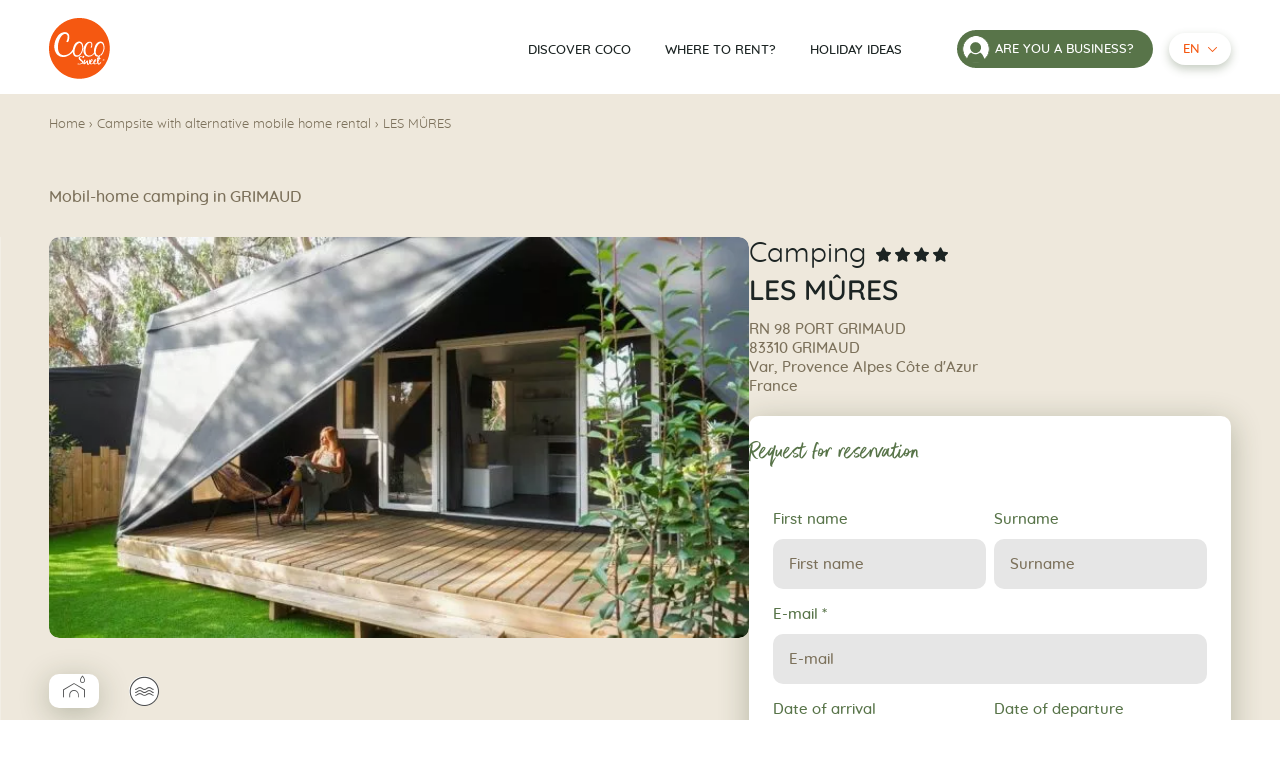

--- FILE ---
content_type: text/html; charset=UTF-8
request_url: https://www.mobilhome-coco.com/en/campsites/camping-les-mures/
body_size: 29134
content:
            <!DOCTYPE html>
<html class="no-js" lang="en-GB">
    <head><meta charset="UTF-8"/><script>if(navigator.userAgent.match(/MSIE|Internet Explorer/i)||navigator.userAgent.match(/Trident\/7\..*?rv:11/i)){var href=document.location.href;if(!href.match(/[?&]nowprocket/)){if(href.indexOf("?")==-1){if(href.indexOf("#")==-1){document.location.href=href+"?nowprocket=1"}else{document.location.href=href.replace("#","?nowprocket=1#")}}else{if(href.indexOf("#")==-1){document.location.href=href+"&nowprocket=1"}else{document.location.href=href.replace("#","&nowprocket=1#")}}}}</script><script>(()=>{class RocketLazyLoadScripts{constructor(){this.v="2.0.4",this.userEvents=["keydown","keyup","mousedown","mouseup","mousemove","mouseover","mouseout","touchmove","touchstart","touchend","touchcancel","wheel","click","dblclick","input"],this.attributeEvents=["onblur","onclick","oncontextmenu","ondblclick","onfocus","onmousedown","onmouseenter","onmouseleave","onmousemove","onmouseout","onmouseover","onmouseup","onmousewheel","onscroll","onsubmit"]}async t(){this.i(),this.o(),/iP(ad|hone)/.test(navigator.userAgent)&&this.h(),this.u(),this.l(this),this.m(),this.k(this),this.p(this),this._(),await Promise.all([this.R(),this.L()]),this.lastBreath=Date.now(),this.S(this),this.P(),this.D(),this.O(),this.M(),await this.C(this.delayedScripts.normal),await this.C(this.delayedScripts.defer),await this.C(this.delayedScripts.async),await this.T(),await this.F(),await this.j(),await this.A(),window.dispatchEvent(new Event("rocket-allScriptsLoaded")),this.everythingLoaded=!0,this.lastTouchEnd&&await new Promise(t=>setTimeout(t,500-Date.now()+this.lastTouchEnd)),this.I(),this.H(),this.U(),this.W()}i(){this.CSPIssue=sessionStorage.getItem("rocketCSPIssue"),document.addEventListener("securitypolicyviolation",t=>{this.CSPIssue||"script-src-elem"!==t.violatedDirective||"data"!==t.blockedURI||(this.CSPIssue=!0,sessionStorage.setItem("rocketCSPIssue",!0))},{isRocket:!0})}o(){window.addEventListener("pageshow",t=>{this.persisted=t.persisted,this.realWindowLoadedFired=!0},{isRocket:!0}),window.addEventListener("pagehide",()=>{this.onFirstUserAction=null},{isRocket:!0})}h(){let t;function e(e){t=e}window.addEventListener("touchstart",e,{isRocket:!0}),window.addEventListener("touchend",function i(o){o.changedTouches[0]&&t.changedTouches[0]&&Math.abs(o.changedTouches[0].pageX-t.changedTouches[0].pageX)<10&&Math.abs(o.changedTouches[0].pageY-t.changedTouches[0].pageY)<10&&o.timeStamp-t.timeStamp<200&&(window.removeEventListener("touchstart",e,{isRocket:!0}),window.removeEventListener("touchend",i,{isRocket:!0}),"INPUT"===o.target.tagName&&"text"===o.target.type||(o.target.dispatchEvent(new TouchEvent("touchend",{target:o.target,bubbles:!0})),o.target.dispatchEvent(new MouseEvent("mouseover",{target:o.target,bubbles:!0})),o.target.dispatchEvent(new PointerEvent("click",{target:o.target,bubbles:!0,cancelable:!0,detail:1,clientX:o.changedTouches[0].clientX,clientY:o.changedTouches[0].clientY})),event.preventDefault()))},{isRocket:!0})}q(t){this.userActionTriggered||("mousemove"!==t.type||this.firstMousemoveIgnored?"keyup"===t.type||"mouseover"===t.type||"mouseout"===t.type||(this.userActionTriggered=!0,this.onFirstUserAction&&this.onFirstUserAction()):this.firstMousemoveIgnored=!0),"click"===t.type&&t.preventDefault(),t.stopPropagation(),t.stopImmediatePropagation(),"touchstart"===this.lastEvent&&"touchend"===t.type&&(this.lastTouchEnd=Date.now()),"click"===t.type&&(this.lastTouchEnd=0),this.lastEvent=t.type,t.composedPath&&t.composedPath()[0].getRootNode()instanceof ShadowRoot&&(t.rocketTarget=t.composedPath()[0]),this.savedUserEvents.push(t)}u(){this.savedUserEvents=[],this.userEventHandler=this.q.bind(this),this.userEvents.forEach(t=>window.addEventListener(t,this.userEventHandler,{passive:!1,isRocket:!0})),document.addEventListener("visibilitychange",this.userEventHandler,{isRocket:!0})}U(){this.userEvents.forEach(t=>window.removeEventListener(t,this.userEventHandler,{passive:!1,isRocket:!0})),document.removeEventListener("visibilitychange",this.userEventHandler,{isRocket:!0}),this.savedUserEvents.forEach(t=>{(t.rocketTarget||t.target).dispatchEvent(new window[t.constructor.name](t.type,t))})}m(){const t="return false",e=Array.from(this.attributeEvents,t=>"data-rocket-"+t),i="["+this.attributeEvents.join("],[")+"]",o="[data-rocket-"+this.attributeEvents.join("],[data-rocket-")+"]",s=(e,i,o)=>{o&&o!==t&&(e.setAttribute("data-rocket-"+i,o),e["rocket"+i]=new Function("event",o),e.setAttribute(i,t))};new MutationObserver(t=>{for(const n of t)"attributes"===n.type&&(n.attributeName.startsWith("data-rocket-")||this.everythingLoaded?n.attributeName.startsWith("data-rocket-")&&this.everythingLoaded&&this.N(n.target,n.attributeName.substring(12)):s(n.target,n.attributeName,n.target.getAttribute(n.attributeName))),"childList"===n.type&&n.addedNodes.forEach(t=>{if(t.nodeType===Node.ELEMENT_NODE)if(this.everythingLoaded)for(const i of[t,...t.querySelectorAll(o)])for(const t of i.getAttributeNames())e.includes(t)&&this.N(i,t.substring(12));else for(const e of[t,...t.querySelectorAll(i)])for(const t of e.getAttributeNames())this.attributeEvents.includes(t)&&s(e,t,e.getAttribute(t))})}).observe(document,{subtree:!0,childList:!0,attributeFilter:[...this.attributeEvents,...e]})}I(){this.attributeEvents.forEach(t=>{document.querySelectorAll("[data-rocket-"+t+"]").forEach(e=>{this.N(e,t)})})}N(t,e){const i=t.getAttribute("data-rocket-"+e);i&&(t.setAttribute(e,i),t.removeAttribute("data-rocket-"+e))}k(t){Object.defineProperty(HTMLElement.prototype,"onclick",{get(){return this.rocketonclick||null},set(e){this.rocketonclick=e,this.setAttribute(t.everythingLoaded?"onclick":"data-rocket-onclick","this.rocketonclick(event)")}})}S(t){function e(e,i){let o=e[i];e[i]=null,Object.defineProperty(e,i,{get:()=>o,set(s){t.everythingLoaded?o=s:e["rocket"+i]=o=s}})}e(document,"onreadystatechange"),e(window,"onload"),e(window,"onpageshow");try{Object.defineProperty(document,"readyState",{get:()=>t.rocketReadyState,set(e){t.rocketReadyState=e},configurable:!0}),document.readyState="loading"}catch(t){console.log("WPRocket DJE readyState conflict, bypassing")}}l(t){this.originalAddEventListener=EventTarget.prototype.addEventListener,this.originalRemoveEventListener=EventTarget.prototype.removeEventListener,this.savedEventListeners=[],EventTarget.prototype.addEventListener=function(e,i,o){o&&o.isRocket||!t.B(e,this)&&!t.userEvents.includes(e)||t.B(e,this)&&!t.userActionTriggered||e.startsWith("rocket-")||t.everythingLoaded?t.originalAddEventListener.call(this,e,i,o):(t.savedEventListeners.push({target:this,remove:!1,type:e,func:i,options:o}),"mouseenter"!==e&&"mouseleave"!==e||t.originalAddEventListener.call(this,e,t.savedUserEvents.push,o))},EventTarget.prototype.removeEventListener=function(e,i,o){o&&o.isRocket||!t.B(e,this)&&!t.userEvents.includes(e)||t.B(e,this)&&!t.userActionTriggered||e.startsWith("rocket-")||t.everythingLoaded?t.originalRemoveEventListener.call(this,e,i,o):t.savedEventListeners.push({target:this,remove:!0,type:e,func:i,options:o})}}J(t,e){this.savedEventListeners=this.savedEventListeners.filter(i=>{let o=i.type,s=i.target||window;return e!==o||t!==s||(this.B(o,s)&&(i.type="rocket-"+o),this.$(i),!1)})}H(){EventTarget.prototype.addEventListener=this.originalAddEventListener,EventTarget.prototype.removeEventListener=this.originalRemoveEventListener,this.savedEventListeners.forEach(t=>this.$(t))}$(t){t.remove?this.originalRemoveEventListener.call(t.target,t.type,t.func,t.options):this.originalAddEventListener.call(t.target,t.type,t.func,t.options)}p(t){let e;function i(e){return t.everythingLoaded?e:e.split(" ").map(t=>"load"===t||t.startsWith("load.")?"rocket-jquery-load":t).join(" ")}function o(o){function s(e){const s=o.fn[e];o.fn[e]=o.fn.init.prototype[e]=function(){return this[0]===window&&t.userActionTriggered&&("string"==typeof arguments[0]||arguments[0]instanceof String?arguments[0]=i(arguments[0]):"object"==typeof arguments[0]&&Object.keys(arguments[0]).forEach(t=>{const e=arguments[0][t];delete arguments[0][t],arguments[0][i(t)]=e})),s.apply(this,arguments),this}}if(o&&o.fn&&!t.allJQueries.includes(o)){const e={DOMContentLoaded:[],"rocket-DOMContentLoaded":[]};for(const t in e)document.addEventListener(t,()=>{e[t].forEach(t=>t())},{isRocket:!0});o.fn.ready=o.fn.init.prototype.ready=function(i){function s(){parseInt(o.fn.jquery)>2?setTimeout(()=>i.bind(document)(o)):i.bind(document)(o)}return"function"==typeof i&&(t.realDomReadyFired?!t.userActionTriggered||t.fauxDomReadyFired?s():e["rocket-DOMContentLoaded"].push(s):e.DOMContentLoaded.push(s)),o([])},s("on"),s("one"),s("off"),t.allJQueries.push(o)}e=o}t.allJQueries=[],o(window.jQuery),Object.defineProperty(window,"jQuery",{get:()=>e,set(t){o(t)}})}P(){const t=new Map;document.write=document.writeln=function(e){const i=document.currentScript,o=document.createRange(),s=i.parentElement;let n=t.get(i);void 0===n&&(n=i.nextSibling,t.set(i,n));const c=document.createDocumentFragment();o.setStart(c,0),c.appendChild(o.createContextualFragment(e)),s.insertBefore(c,n)}}async R(){return new Promise(t=>{this.userActionTriggered?t():this.onFirstUserAction=t})}async L(){return new Promise(t=>{document.addEventListener("DOMContentLoaded",()=>{this.realDomReadyFired=!0,t()},{isRocket:!0})})}async j(){return this.realWindowLoadedFired?Promise.resolve():new Promise(t=>{window.addEventListener("load",t,{isRocket:!0})})}M(){this.pendingScripts=[];this.scriptsMutationObserver=new MutationObserver(t=>{for(const e of t)e.addedNodes.forEach(t=>{"SCRIPT"!==t.tagName||t.noModule||t.isWPRocket||this.pendingScripts.push({script:t,promise:new Promise(e=>{const i=()=>{const i=this.pendingScripts.findIndex(e=>e.script===t);i>=0&&this.pendingScripts.splice(i,1),e()};t.addEventListener("load",i,{isRocket:!0}),t.addEventListener("error",i,{isRocket:!0}),setTimeout(i,1e3)})})})}),this.scriptsMutationObserver.observe(document,{childList:!0,subtree:!0})}async F(){await this.X(),this.pendingScripts.length?(await this.pendingScripts[0].promise,await this.F()):this.scriptsMutationObserver.disconnect()}D(){this.delayedScripts={normal:[],async:[],defer:[]},document.querySelectorAll("script[type$=rocketlazyloadscript]").forEach(t=>{t.hasAttribute("data-rocket-src")?t.hasAttribute("async")&&!1!==t.async?this.delayedScripts.async.push(t):t.hasAttribute("defer")&&!1!==t.defer||"module"===t.getAttribute("data-rocket-type")?this.delayedScripts.defer.push(t):this.delayedScripts.normal.push(t):this.delayedScripts.normal.push(t)})}async _(){await this.L();let t=[];document.querySelectorAll("script[type$=rocketlazyloadscript][data-rocket-src]").forEach(e=>{let i=e.getAttribute("data-rocket-src");if(i&&!i.startsWith("data:")){i.startsWith("//")&&(i=location.protocol+i);try{const o=new URL(i).origin;o!==location.origin&&t.push({src:o,crossOrigin:e.crossOrigin||"module"===e.getAttribute("data-rocket-type")})}catch(t){}}}),t=[...new Map(t.map(t=>[JSON.stringify(t),t])).values()],this.Y(t,"preconnect")}async G(t){if(await this.K(),!0!==t.noModule||!("noModule"in HTMLScriptElement.prototype))return new Promise(e=>{let i;function o(){(i||t).setAttribute("data-rocket-status","executed"),e()}try{if(navigator.userAgent.includes("Firefox/")||""===navigator.vendor||this.CSPIssue)i=document.createElement("script"),[...t.attributes].forEach(t=>{let e=t.nodeName;"type"!==e&&("data-rocket-type"===e&&(e="type"),"data-rocket-src"===e&&(e="src"),i.setAttribute(e,t.nodeValue))}),t.text&&(i.text=t.text),t.nonce&&(i.nonce=t.nonce),i.hasAttribute("src")?(i.addEventListener("load",o,{isRocket:!0}),i.addEventListener("error",()=>{i.setAttribute("data-rocket-status","failed-network"),e()},{isRocket:!0}),setTimeout(()=>{i.isConnected||e()},1)):(i.text=t.text,o()),i.isWPRocket=!0,t.parentNode.replaceChild(i,t);else{const i=t.getAttribute("data-rocket-type"),s=t.getAttribute("data-rocket-src");i?(t.type=i,t.removeAttribute("data-rocket-type")):t.removeAttribute("type"),t.addEventListener("load",o,{isRocket:!0}),t.addEventListener("error",i=>{this.CSPIssue&&i.target.src.startsWith("data:")?(console.log("WPRocket: CSP fallback activated"),t.removeAttribute("src"),this.G(t).then(e)):(t.setAttribute("data-rocket-status","failed-network"),e())},{isRocket:!0}),s?(t.fetchPriority="high",t.removeAttribute("data-rocket-src"),t.src=s):t.src="data:text/javascript;base64,"+window.btoa(unescape(encodeURIComponent(t.text)))}}catch(i){t.setAttribute("data-rocket-status","failed-transform"),e()}});t.setAttribute("data-rocket-status","skipped")}async C(t){const e=t.shift();return e?(e.isConnected&&await this.G(e),this.C(t)):Promise.resolve()}O(){this.Y([...this.delayedScripts.normal,...this.delayedScripts.defer,...this.delayedScripts.async],"preload")}Y(t,e){this.trash=this.trash||[];let i=!0;var o=document.createDocumentFragment();t.forEach(t=>{const s=t.getAttribute&&t.getAttribute("data-rocket-src")||t.src;if(s&&!s.startsWith("data:")){const n=document.createElement("link");n.href=s,n.rel=e,"preconnect"!==e&&(n.as="script",n.fetchPriority=i?"high":"low"),t.getAttribute&&"module"===t.getAttribute("data-rocket-type")&&(n.crossOrigin=!0),t.crossOrigin&&(n.crossOrigin=t.crossOrigin),t.integrity&&(n.integrity=t.integrity),t.nonce&&(n.nonce=t.nonce),o.appendChild(n),this.trash.push(n),i=!1}}),document.head.appendChild(o)}W(){this.trash.forEach(t=>t.remove())}async T(){try{document.readyState="interactive"}catch(t){}this.fauxDomReadyFired=!0;try{await this.K(),this.J(document,"readystatechange"),document.dispatchEvent(new Event("rocket-readystatechange")),await this.K(),document.rocketonreadystatechange&&document.rocketonreadystatechange(),await this.K(),this.J(document,"DOMContentLoaded"),document.dispatchEvent(new Event("rocket-DOMContentLoaded")),await this.K(),this.J(window,"DOMContentLoaded"),window.dispatchEvent(new Event("rocket-DOMContentLoaded"))}catch(t){console.error(t)}}async A(){try{document.readyState="complete"}catch(t){}try{await this.K(),this.J(document,"readystatechange"),document.dispatchEvent(new Event("rocket-readystatechange")),await this.K(),document.rocketonreadystatechange&&document.rocketonreadystatechange(),await this.K(),this.J(window,"load"),window.dispatchEvent(new Event("rocket-load")),await this.K(),window.rocketonload&&window.rocketonload(),await this.K(),this.allJQueries.forEach(t=>t(window).trigger("rocket-jquery-load")),await this.K(),this.J(window,"pageshow");const t=new Event("rocket-pageshow");t.persisted=this.persisted,window.dispatchEvent(t),await this.K(),window.rocketonpageshow&&window.rocketonpageshow({persisted:this.persisted})}catch(t){console.error(t)}}async K(){Date.now()-this.lastBreath>45&&(await this.X(),this.lastBreath=Date.now())}async X(){return document.hidden?new Promise(t=>setTimeout(t)):new Promise(t=>requestAnimationFrame(t))}B(t,e){return e===document&&"readystatechange"===t||(e===document&&"DOMContentLoaded"===t||(e===window&&"DOMContentLoaded"===t||(e===window&&"load"===t||e===window&&"pageshow"===t)))}static run(){(new RocketLazyLoadScripts).t()}}RocketLazyLoadScripts.run()})();</script>
        

                <link rel="preload" href="https://www.mobilhome-coco.com/wp-content/themes/Starter/assets/fonts/better-times-webfont.woff2" as="font" type="font/woff2" crossorigin>
        <link rel="preload" href="https://www.mobilhome-coco.com/wp-content/themes/Starter/assets/fonts/quicksand-regular-subset.woff2" as="font" type="font/woff2" crossorigin>
        <meta http-equiv="X-UA-Compatible" content="IE=edge">
        <meta name="viewport" content="width=device-width, initial-scale=1.0">

				<link rel="icon" type="image/svg+xml" href="https://www.mobilhome-coco.com/wp-content/themes/Starter/assets/favicon/mainstream/favicon.svg">
		<link rel="alternate icon" href="https://www.mobilhome-coco.com/wp-content/themes/Starter/assets/favicon/mainstream/favicon.ico">
		<link rel="apple-touch-icon" href="https://www.mobilhome-coco.com/wp-content/themes/Starter/assets/favicon/mainstream/apple-touch-icon.png"/>
		<meta name="theme-color" content="#F55811">
		<link rel="manifest" href="https://www.mobilhome-coco.com/wp-content/themes/Starter/assets/favicon/mainstream/site.webmanifest" />

		<script type="text/javascript">window.gdprAppliesGlobally=true;(function(){function a(e){if(!window.frames[e]){if(document.body&&document.body.firstChild){var t=document.body;var n=document.createElement("iframe");n.style.display="none";n.name=e;n.title=e;t.insertBefore(n,t.firstChild)}
else{setTimeout(function(){a(e)},5)}}}function e(n,r,o,c,s){function e(e,t,n,a){if(typeof n!=="function"){return}if(!window[r]){window[r]=[]}var i=false;if(s){i=s(e,t,n)}if(!i){window[r].push({command:e,parameter:t,callback:n,version:a})}}e.stub=true;function t(a){if(!window[n]||window[n].stub!==true){return}if(!a.data){return}
var i=typeof a.data==="string";var e;try{e=i?JSON.parse(a.data):a.data}catch(t){return}if(e[o]){var r=e[o];window[n](r.command,r.parameter,function(e,t){var n={};n[c]={returnValue:e,success:t,callId:r.callId};a.source.postMessage(i?JSON.stringify(n):n,"*")},r.version)}}
if(typeof window[n]!=="function"){window[n]=e;if(window.addEventListener){window.addEventListener("message",t,false)}else{window.attachEvent("onmessage",t)}}}e("__tcfapi","__tcfapiBuffer","__tcfapiCall","__tcfapiReturn");a("__tcfapiLocator");(function(e){
  var t=document.createElement("script");t.id="spcloader";t.type="text/javascript";t.async=true;t.src="https://sdk.privacy-center.org/"+e+"/loader.js?target="+document.location.hostname;t.charset="utf-8";var n=document.getElementsByTagName("script")[0];n.parentNode.insertBefore(t,n)})("0fd62ba2-6de8-4950-bd44-517794b86197")})();</script>
        <meta name='robots' content='index, follow, max-image-preview:large, max-snippet:-1, max-video-preview:-1' />
<link rel="alternate" href="https://www.mobilhome-coco.com/fr/campings/camping-les-mures/" hreflang="fr" />
<link rel="alternate" href="https://www.mobilhome-coco.com/en/campsites/camping-les-mures/" hreflang="en" />
<link rel="alternate" href="https://www.mobilhome-coco.com/nl/campings/camping-les-mures/" hreflang="nl" />
<link rel="alternate" href="https://www.mobilhome-coco.com/it/campeggi/camping-les-mures/" hreflang="it" />
<link rel="alternate" href="https://www.mobilhome-coco.com/es/campings/camping-les-mures/" hreflang="es" />
<link rel="alternate" href="https://www.mobilhome-coco.com/en/campsites/camping-les-mures/" hreflang="x-default" />

	<!-- This site is optimized with the Yoast SEO plugin v26.8 - https://yoast.com/product/yoast-seo-wordpress/ -->
	<title>LES MÛRES - Coco Sweet</title>
	<meta name="description" content="Louer votre Coco Sweet à GRIMAUD au camping LES MÛRES . Hébergement insolite entre le mobil home et la tente, Coco vous offre tout le confort pour votre séjour" />
	<link rel="canonical" href="https://www.mobilhome-coco.com/en/campsites/camping-les-mures/" />
	<meta property="og:locale" content="en_GB" />
	<meta property="og:locale:alternate" content="fr_FR" />
	<meta property="og:locale:alternate" content="nl_NL" />
	<meta property="og:locale:alternate" content="it_IT" />
	<meta property="og:locale:alternate" content="es_ES" />
	<meta property="og:type" content="article" />
	<meta property="og:title" content="LES MÛRES - Coco Sweet" />
	<meta property="og:description" content="Louer votre Coco Sweet à GRIMAUD au camping LES MÛRES . Hébergement insolite entre le mobil home et la tente, Coco vous offre tout le confort pour votre séjour" />
	<meta property="og:url" content="https://www.mobilhome-coco.com/en/campsites/camping-les-mures/" />
	<meta property="og:site_name" content="Coco Sweet" />
	<meta property="article:publisher" content="https://fr-fr.facebook.com/mobilhome.cocosweet/" />
	<meta property="article:modified_time" content="2023-01-12T16:23:55+00:00" />
	<meta property="og:image" content="https://www.mobilhome-coco.com/wp-content/uploads/2023/05/mobil-home-coco-vignette.jpg" />
	<meta property="og:image:width" content="888" />
	<meta property="og:image:height" content="720" />
	<meta property="og:image:type" content="image/jpeg" />
	<meta name="twitter:card" content="summary_large_image" />
	<meta name="twitter:site" content="@mobilhomecoco" />
	<script type="application/ld+json" class="yoast-schema-graph">{"@context":"https://schema.org","@graph":[{"@type":"WebPage","@id":"https://www.mobilhome-coco.com/en/campsites/camping-les-mures/","url":"https://www.mobilhome-coco.com/en/campsites/camping-les-mures/","name":"LES MÛRES - Coco Sweet","isPartOf":{"@id":"https://www.mobilhome-coco.com/en/#website"},"datePublished":"2023-01-11T16:21:33+00:00","dateModified":"2023-01-12T16:23:55+00:00","description":"Louer votre Coco Sweet à GRIMAUD au camping LES MÛRES . Hébergement insolite entre le mobil home et la tente, Coco vous offre tout le confort pour votre séjour","breadcrumb":{"@id":"https://www.mobilhome-coco.com/en/campsites/camping-les-mures/#breadcrumb"},"inLanguage":"en-GB","potentialAction":[{"@type":"ReadAction","target":["https://www.mobilhome-coco.com/en/campsites/camping-les-mures/"]}]},{"@type":"BreadcrumbList","@id":"https://www.mobilhome-coco.com/en/campsites/camping-les-mures/#breadcrumb","itemListElement":[{"@type":"ListItem","position":1,"name":"Home","item":"https://www.mobilhome-coco.com/en/"},{"@type":"ListItem","position":2,"name":"Campsite with alternative mobile home rental","item":"https://www.mobilhome-coco.com/en/campsites/"},{"@type":"ListItem","position":3,"name":"LES MÛRES"}]},{"@type":"WebSite","@id":"https://www.mobilhome-coco.com/en/#website","url":"https://www.mobilhome-coco.com/en/","name":"Coco Sweet","description":"Location mobil home insolite sur camping","potentialAction":[{"@type":"SearchAction","target":{"@type":"EntryPoint","urlTemplate":"https://www.mobilhome-coco.com/en/?s={search_term_string}"},"query-input":{"@type":"PropertyValueSpecification","valueRequired":true,"valueName":"search_term_string"}}],"inLanguage":"en-GB"}]}</script>
	<!-- / Yoast SEO plugin. -->



<style id='wp-img-auto-sizes-contain-inline-css'>
img:is([sizes=auto i],[sizes^="auto," i]){contain-intrinsic-size:3000px 1500px}
/*# sourceURL=wp-img-auto-sizes-contain-inline-css */
</style>
<link data-minify="1" rel='stylesheet' id='formidable-css' href='https://www.mobilhome-coco.com/wp-content/cache/min/1/wp-content/plugins/formidable/css/formidableforms.css?ver=1749735736' media='all' />
<style id='wp-block-library-inline-css'>
:root{--wp-block-synced-color:#7a00df;--wp-block-synced-color--rgb:122,0,223;--wp-bound-block-color:var(--wp-block-synced-color);--wp-editor-canvas-background:#ddd;--wp-admin-theme-color:#007cba;--wp-admin-theme-color--rgb:0,124,186;--wp-admin-theme-color-darker-10:#006ba1;--wp-admin-theme-color-darker-10--rgb:0,107,160.5;--wp-admin-theme-color-darker-20:#005a87;--wp-admin-theme-color-darker-20--rgb:0,90,135;--wp-admin-border-width-focus:2px}@media (min-resolution:192dpi){:root{--wp-admin-border-width-focus:1.5px}}.wp-element-button{cursor:pointer}:root .has-very-light-gray-background-color{background-color:#eee}:root .has-very-dark-gray-background-color{background-color:#313131}:root .has-very-light-gray-color{color:#eee}:root .has-very-dark-gray-color{color:#313131}:root .has-vivid-green-cyan-to-vivid-cyan-blue-gradient-background{background:linear-gradient(135deg,#00d084,#0693e3)}:root .has-purple-crush-gradient-background{background:linear-gradient(135deg,#34e2e4,#4721fb 50%,#ab1dfe)}:root .has-hazy-dawn-gradient-background{background:linear-gradient(135deg,#faaca8,#dad0ec)}:root .has-subdued-olive-gradient-background{background:linear-gradient(135deg,#fafae1,#67a671)}:root .has-atomic-cream-gradient-background{background:linear-gradient(135deg,#fdd79a,#004a59)}:root .has-nightshade-gradient-background{background:linear-gradient(135deg,#330968,#31cdcf)}:root .has-midnight-gradient-background{background:linear-gradient(135deg,#020381,#2874fc)}:root{--wp--preset--font-size--normal:16px;--wp--preset--font-size--huge:42px}.has-regular-font-size{font-size:1em}.has-larger-font-size{font-size:2.625em}.has-normal-font-size{font-size:var(--wp--preset--font-size--normal)}.has-huge-font-size{font-size:var(--wp--preset--font-size--huge)}.has-text-align-center{text-align:center}.has-text-align-left{text-align:left}.has-text-align-right{text-align:right}.has-fit-text{white-space:nowrap!important}#end-resizable-editor-section{display:none}.aligncenter{clear:both}.items-justified-left{justify-content:flex-start}.items-justified-center{justify-content:center}.items-justified-right{justify-content:flex-end}.items-justified-space-between{justify-content:space-between}.screen-reader-text{border:0;clip-path:inset(50%);height:1px;margin:-1px;overflow:hidden;padding:0;position:absolute;width:1px;word-wrap:normal!important}.screen-reader-text:focus{background-color:#ddd;clip-path:none;color:#444;display:block;font-size:1em;height:auto;left:5px;line-height:normal;padding:15px 23px 14px;text-decoration:none;top:5px;width:auto;z-index:100000}html :where(.has-border-color){border-style:solid}html :where([style*=border-top-color]){border-top-style:solid}html :where([style*=border-right-color]){border-right-style:solid}html :where([style*=border-bottom-color]){border-bottom-style:solid}html :where([style*=border-left-color]){border-left-style:solid}html :where([style*=border-width]){border-style:solid}html :where([style*=border-top-width]){border-top-style:solid}html :where([style*=border-right-width]){border-right-style:solid}html :where([style*=border-bottom-width]){border-bottom-style:solid}html :where([style*=border-left-width]){border-left-style:solid}html :where(img[class*=wp-image-]){height:auto;max-width:100%}:where(figure){margin:0 0 1em}html :where(.is-position-sticky){--wp-admin--admin-bar--position-offset:var(--wp-admin--admin-bar--height,0px)}@media screen and (max-width:600px){html :where(.is-position-sticky){--wp-admin--admin-bar--position-offset:0px}}

/*# sourceURL=wp-block-library-inline-css */
</style><style id='global-styles-inline-css'>
:root{--wp--preset--aspect-ratio--square: 1;--wp--preset--aspect-ratio--4-3: 4/3;--wp--preset--aspect-ratio--3-4: 3/4;--wp--preset--aspect-ratio--3-2: 3/2;--wp--preset--aspect-ratio--2-3: 2/3;--wp--preset--aspect-ratio--16-9: 16/9;--wp--preset--aspect-ratio--9-16: 9/16;--wp--preset--color--black: #000000;--wp--preset--color--cyan-bluish-gray: #abb8c3;--wp--preset--color--white: #ffffff;--wp--preset--color--pale-pink: #f78da7;--wp--preset--color--vivid-red: #cf2e2e;--wp--preset--color--luminous-vivid-orange: #ff6900;--wp--preset--color--luminous-vivid-amber: #fcb900;--wp--preset--color--light-green-cyan: #7bdcb5;--wp--preset--color--vivid-green-cyan: #00d084;--wp--preset--color--pale-cyan-blue: #8ed1fc;--wp--preset--color--vivid-cyan-blue: #0693e3;--wp--preset--color--vivid-purple: #9b51e0;--wp--preset--gradient--vivid-cyan-blue-to-vivid-purple: linear-gradient(135deg,rgb(6,147,227) 0%,rgb(155,81,224) 100%);--wp--preset--gradient--light-green-cyan-to-vivid-green-cyan: linear-gradient(135deg,rgb(122,220,180) 0%,rgb(0,208,130) 100%);--wp--preset--gradient--luminous-vivid-amber-to-luminous-vivid-orange: linear-gradient(135deg,rgb(252,185,0) 0%,rgb(255,105,0) 100%);--wp--preset--gradient--luminous-vivid-orange-to-vivid-red: linear-gradient(135deg,rgb(255,105,0) 0%,rgb(207,46,46) 100%);--wp--preset--gradient--very-light-gray-to-cyan-bluish-gray: linear-gradient(135deg,rgb(238,238,238) 0%,rgb(169,184,195) 100%);--wp--preset--gradient--cool-to-warm-spectrum: linear-gradient(135deg,rgb(74,234,220) 0%,rgb(151,120,209) 20%,rgb(207,42,186) 40%,rgb(238,44,130) 60%,rgb(251,105,98) 80%,rgb(254,248,76) 100%);--wp--preset--gradient--blush-light-purple: linear-gradient(135deg,rgb(255,206,236) 0%,rgb(152,150,240) 100%);--wp--preset--gradient--blush-bordeaux: linear-gradient(135deg,rgb(254,205,165) 0%,rgb(254,45,45) 50%,rgb(107,0,62) 100%);--wp--preset--gradient--luminous-dusk: linear-gradient(135deg,rgb(255,203,112) 0%,rgb(199,81,192) 50%,rgb(65,88,208) 100%);--wp--preset--gradient--pale-ocean: linear-gradient(135deg,rgb(255,245,203) 0%,rgb(182,227,212) 50%,rgb(51,167,181) 100%);--wp--preset--gradient--electric-grass: linear-gradient(135deg,rgb(202,248,128) 0%,rgb(113,206,126) 100%);--wp--preset--gradient--midnight: linear-gradient(135deg,rgb(2,3,129) 0%,rgb(40,116,252) 100%);--wp--preset--font-size--small: 13px;--wp--preset--font-size--medium: 20px;--wp--preset--font-size--large: 36px;--wp--preset--font-size--x-large: 42px;--wp--preset--spacing--20: 0.44rem;--wp--preset--spacing--30: 0.67rem;--wp--preset--spacing--40: 1rem;--wp--preset--spacing--50: 1.5rem;--wp--preset--spacing--60: 2.25rem;--wp--preset--spacing--70: 3.38rem;--wp--preset--spacing--80: 5.06rem;--wp--preset--shadow--natural: 6px 6px 9px rgba(0, 0, 0, 0.2);--wp--preset--shadow--deep: 12px 12px 50px rgba(0, 0, 0, 0.4);--wp--preset--shadow--sharp: 6px 6px 0px rgba(0, 0, 0, 0.2);--wp--preset--shadow--outlined: 6px 6px 0px -3px rgb(255, 255, 255), 6px 6px rgb(0, 0, 0);--wp--preset--shadow--crisp: 6px 6px 0px rgb(0, 0, 0);}.wp-block-acf-landscape{--wp--preset--color--cocosweet-white: #FFFFFF;--wp--preset--color--cocosweet-sable: #EEE8DC;--wp--preset--color--cocosweet-orange: #F55811;--wp--preset--color--cocosweet-green: #587449;}:root { --wp--style--global--content-size: var(--cocosweet-gutenberg-content);--wp--style--global--wide-size: var(--cocosweet-gutenberg-content); }:where(body) { margin: 0; }.wp-site-blocks > .alignleft { float: left; margin-right: 2em; }.wp-site-blocks > .alignright { float: right; margin-left: 2em; }.wp-site-blocks > .aligncenter { justify-content: center; margin-left: auto; margin-right: auto; }:where(.is-layout-flex){gap: 0.5em;}:where(.is-layout-grid){gap: 0.5em;}.is-layout-flow > .alignleft{float: left;margin-inline-start: 0;margin-inline-end: 2em;}.is-layout-flow > .alignright{float: right;margin-inline-start: 2em;margin-inline-end: 0;}.is-layout-flow > .aligncenter{margin-left: auto !important;margin-right: auto !important;}.is-layout-constrained > .alignleft{float: left;margin-inline-start: 0;margin-inline-end: 2em;}.is-layout-constrained > .alignright{float: right;margin-inline-start: 2em;margin-inline-end: 0;}.is-layout-constrained > .aligncenter{margin-left: auto !important;margin-right: auto !important;}.is-layout-constrained > :where(:not(.alignleft):not(.alignright):not(.alignfull)){max-width: var(--wp--style--global--content-size);margin-left: auto !important;margin-right: auto !important;}.is-layout-constrained > .alignwide{max-width: var(--wp--style--global--wide-size);}body .is-layout-flex{display: flex;}.is-layout-flex{flex-wrap: wrap;align-items: center;}.is-layout-flex > :is(*, div){margin: 0;}body .is-layout-grid{display: grid;}.is-layout-grid > :is(*, div){margin: 0;}body{padding-top: 0px;padding-right: 0px;padding-bottom: 0px;padding-left: 0px;}a:where(:not(.wp-element-button)){text-decoration: underline;}:root :where(.wp-element-button, .wp-block-button__link){background-color: #32373c;border-width: 0;color: #fff;font-family: inherit;font-size: inherit;font-style: inherit;font-weight: inherit;letter-spacing: inherit;line-height: inherit;padding-top: calc(0.667em + 2px);padding-right: calc(1.333em + 2px);padding-bottom: calc(0.667em + 2px);padding-left: calc(1.333em + 2px);text-decoration: none;text-transform: inherit;}.has-black-color{color: var(--wp--preset--color--black) !important;}.has-cyan-bluish-gray-color{color: var(--wp--preset--color--cyan-bluish-gray) !important;}.has-white-color{color: var(--wp--preset--color--white) !important;}.has-pale-pink-color{color: var(--wp--preset--color--pale-pink) !important;}.has-vivid-red-color{color: var(--wp--preset--color--vivid-red) !important;}.has-luminous-vivid-orange-color{color: var(--wp--preset--color--luminous-vivid-orange) !important;}.has-luminous-vivid-amber-color{color: var(--wp--preset--color--luminous-vivid-amber) !important;}.has-light-green-cyan-color{color: var(--wp--preset--color--light-green-cyan) !important;}.has-vivid-green-cyan-color{color: var(--wp--preset--color--vivid-green-cyan) !important;}.has-pale-cyan-blue-color{color: var(--wp--preset--color--pale-cyan-blue) !important;}.has-vivid-cyan-blue-color{color: var(--wp--preset--color--vivid-cyan-blue) !important;}.has-vivid-purple-color{color: var(--wp--preset--color--vivid-purple) !important;}.has-black-background-color{background-color: var(--wp--preset--color--black) !important;}.has-cyan-bluish-gray-background-color{background-color: var(--wp--preset--color--cyan-bluish-gray) !important;}.has-white-background-color{background-color: var(--wp--preset--color--white) !important;}.has-pale-pink-background-color{background-color: var(--wp--preset--color--pale-pink) !important;}.has-vivid-red-background-color{background-color: var(--wp--preset--color--vivid-red) !important;}.has-luminous-vivid-orange-background-color{background-color: var(--wp--preset--color--luminous-vivid-orange) !important;}.has-luminous-vivid-amber-background-color{background-color: var(--wp--preset--color--luminous-vivid-amber) !important;}.has-light-green-cyan-background-color{background-color: var(--wp--preset--color--light-green-cyan) !important;}.has-vivid-green-cyan-background-color{background-color: var(--wp--preset--color--vivid-green-cyan) !important;}.has-pale-cyan-blue-background-color{background-color: var(--wp--preset--color--pale-cyan-blue) !important;}.has-vivid-cyan-blue-background-color{background-color: var(--wp--preset--color--vivid-cyan-blue) !important;}.has-vivid-purple-background-color{background-color: var(--wp--preset--color--vivid-purple) !important;}.has-black-border-color{border-color: var(--wp--preset--color--black) !important;}.has-cyan-bluish-gray-border-color{border-color: var(--wp--preset--color--cyan-bluish-gray) !important;}.has-white-border-color{border-color: var(--wp--preset--color--white) !important;}.has-pale-pink-border-color{border-color: var(--wp--preset--color--pale-pink) !important;}.has-vivid-red-border-color{border-color: var(--wp--preset--color--vivid-red) !important;}.has-luminous-vivid-orange-border-color{border-color: var(--wp--preset--color--luminous-vivid-orange) !important;}.has-luminous-vivid-amber-border-color{border-color: var(--wp--preset--color--luminous-vivid-amber) !important;}.has-light-green-cyan-border-color{border-color: var(--wp--preset--color--light-green-cyan) !important;}.has-vivid-green-cyan-border-color{border-color: var(--wp--preset--color--vivid-green-cyan) !important;}.has-pale-cyan-blue-border-color{border-color: var(--wp--preset--color--pale-cyan-blue) !important;}.has-vivid-cyan-blue-border-color{border-color: var(--wp--preset--color--vivid-cyan-blue) !important;}.has-vivid-purple-border-color{border-color: var(--wp--preset--color--vivid-purple) !important;}.has-vivid-cyan-blue-to-vivid-purple-gradient-background{background: var(--wp--preset--gradient--vivid-cyan-blue-to-vivid-purple) !important;}.has-light-green-cyan-to-vivid-green-cyan-gradient-background{background: var(--wp--preset--gradient--light-green-cyan-to-vivid-green-cyan) !important;}.has-luminous-vivid-amber-to-luminous-vivid-orange-gradient-background{background: var(--wp--preset--gradient--luminous-vivid-amber-to-luminous-vivid-orange) !important;}.has-luminous-vivid-orange-to-vivid-red-gradient-background{background: var(--wp--preset--gradient--luminous-vivid-orange-to-vivid-red) !important;}.has-very-light-gray-to-cyan-bluish-gray-gradient-background{background: var(--wp--preset--gradient--very-light-gray-to-cyan-bluish-gray) !important;}.has-cool-to-warm-spectrum-gradient-background{background: var(--wp--preset--gradient--cool-to-warm-spectrum) !important;}.has-blush-light-purple-gradient-background{background: var(--wp--preset--gradient--blush-light-purple) !important;}.has-blush-bordeaux-gradient-background{background: var(--wp--preset--gradient--blush-bordeaux) !important;}.has-luminous-dusk-gradient-background{background: var(--wp--preset--gradient--luminous-dusk) !important;}.has-pale-ocean-gradient-background{background: var(--wp--preset--gradient--pale-ocean) !important;}.has-electric-grass-gradient-background{background: var(--wp--preset--gradient--electric-grass) !important;}.has-midnight-gradient-background{background: var(--wp--preset--gradient--midnight) !important;}.has-small-font-size{font-size: var(--wp--preset--font-size--small) !important;}.has-medium-font-size{font-size: var(--wp--preset--font-size--medium) !important;}.has-large-font-size{font-size: var(--wp--preset--font-size--large) !important;}.has-x-large-font-size{font-size: var(--wp--preset--font-size--x-large) !important;}.wp-block-acf-landscape.has-cocosweet-white-color{color: var(--wp--preset--color--cocosweet-white) !important;}.wp-block-acf-landscape.has-cocosweet-sable-color{color: var(--wp--preset--color--cocosweet-sable) !important;}.wp-block-acf-landscape.has-cocosweet-orange-color{color: var(--wp--preset--color--cocosweet-orange) !important;}.wp-block-acf-landscape.has-cocosweet-green-color{color: var(--wp--preset--color--cocosweet-green) !important;}.wp-block-acf-landscape.has-cocosweet-white-background-color{background-color: var(--wp--preset--color--cocosweet-white) !important;}.wp-block-acf-landscape.has-cocosweet-sable-background-color{background-color: var(--wp--preset--color--cocosweet-sable) !important;}.wp-block-acf-landscape.has-cocosweet-orange-background-color{background-color: var(--wp--preset--color--cocosweet-orange) !important;}.wp-block-acf-landscape.has-cocosweet-green-background-color{background-color: var(--wp--preset--color--cocosweet-green) !important;}.wp-block-acf-landscape.has-cocosweet-white-border-color{border-color: var(--wp--preset--color--cocosweet-white) !important;}.wp-block-acf-landscape.has-cocosweet-sable-border-color{border-color: var(--wp--preset--color--cocosweet-sable) !important;}.wp-block-acf-landscape.has-cocosweet-orange-border-color{border-color: var(--wp--preset--color--cocosweet-orange) !important;}.wp-block-acf-landscape.has-cocosweet-green-border-color{border-color: var(--wp--preset--color--cocosweet-green) !important;}
/*# sourceURL=global-styles-inline-css */
</style>

<link data-minify="1" rel='stylesheet' id='Main-css' href='https://www.mobilhome-coco.com/wp-content/cache/min/1/wp-content/themes/Starter/assets/css/main.css?ver=1749735724' media='all' />
<link data-minify="1" rel='stylesheet' id='wp_mailjet_form_builder_widget-widget-front-styles-css' href='https://www.mobilhome-coco.com/wp-content/cache/min/1/wp-content/plugins/mailjet-for-wordpress/src/widgetformbuilder/css/front-widget.css?ver=1749735724' media='all' />
<script src="https://www.mobilhome-coco.com/wp-includes/js/jquery/jquery.min.js?ver=3.7.1" id="jquery-core-js" data-rocket-defer defer></script>
<script src="https://www.mobilhome-coco.com/wp-includes/js/jquery/jquery-migrate.min.js?ver=3.4.1" id="jquery-migrate-js" data-rocket-defer defer></script>
<script type="rocketlazyloadscript">document.documentElement.className += " js";</script>
<link rel="icon" href="https://www.mobilhome-coco.com/wp-content/uploads/2023/03/favicon.ico" sizes="32x32" />
<link rel="icon" href="https://www.mobilhome-coco.com/wp-content/uploads/2023/03/favicon.ico" sizes="192x192" />
<link rel="apple-touch-icon" href="https://www.mobilhome-coco.com/wp-content/uploads/2023/03/favicon.ico" />
<meta name="msapplication-TileImage" content="https://www.mobilhome-coco.com/wp-content/uploads/2023/03/favicon.ico" />
<!-- Google Tag Manager -->
            <script>(function(w,d,s,l,i){w[l]=w[l]||[];w[l].push({'gtm.start':
            new Date().getTime(),event:'gtm.js'});var f=d.getElementsByTagName(s)[0],
            j=d.createElement(s),dl=l!='dataLayer'?'&l='+l:'';j.async=true;j.src=
            'https://www.googletagmanager.com/gtm.js?id='+i+dl;f.parentNode.insertBefore(j,f);
            })(window,document,'script','dataLayer','GTM-N62STH2');</script>
            <!-- End Google Tag Manager --><noscript><style id="rocket-lazyload-nojs-css">.rll-youtube-player, [data-lazy-src]{display:none !important;}</style></noscript>

        
        
        <link data-minify="1" rel='stylesheet' id='Swiper-css' href='https://www.mobilhome-coco.com/wp-content/cache/min/1/wp-content/themes/Starter/assets/css/plugins/swiper-bundle.min.css?ver=1749735724' media='all' />
<link data-minify="1" rel='stylesheet' id='jquery-theme-css' href='https://www.mobilhome-coco.com/wp-content/cache/min/1/wp-content/plugins/formidable-pro/css/ui-lightness/jquery-ui.css?ver=1749735736' media='all' />
<meta name="generator" content="WP Rocket 3.20.3" data-wpr-features="wpr_delay_js wpr_defer_js wpr_minify_js wpr_lazyload_iframes wpr_minify_css wpr_preload_links wpr_desktop" /></head>
    

<body class="wp-singular camping-template-default single single-camping postid-39328 wp-theme-Starter --with-section-related audience-mainstream">

        
        <!-- Liens d'évitement -->
<ul class="skip-links" id="evitement">
	<li>
		<a href="#navigation">
			Go to menu
		</a>
	</li>
	<li>
		<a href="#content">
			Go to content
		</a>
	</li>
</ul>
<!-- /evitement -->
        <header data-rocket-location-hash="927e516df8dda4bb8f04bc746dd96a79" class="header style-mainstream audience-mainstream" role="banner">

    
		<nav id="navigation" role="navigation" aria-label="Menu" class="container">

			<a class="header__logo" href="https://www.mobilhome-coco.com/en/" title="LES MÛRES">
	
	
		
		
	
				<img  src="https://www.mobilhome-coco.com/wp-content/uploads/2022/05/cslogo-orange.svg" alt="Coco Sweet" width="232" height="232" loading="eager">

	</a>
			<div class="menu-desktop">

	<nav aria-label="Main menu" class="js-primary-menu-wrapper" role="navigation">
		    <ul class="menu list-unstyled js-primary-menu">
                    <li class="menu-item menu-item-type-post_type menu-item-object-page">
                                                    <a  target="_self"  href="https://www.mobilhome-coco.com/en/discover-coco/">Discover Coco</a>
                                            </li>
                    <li class="menu-item menu-item-type-custom menu-item-object-custom">
                                                    <a  target="_self"  href="https://www.mobilhome-coco.com/en/campsites/">Where to rent?</a>
                                            </li>
                    <li class="menu-item menu-item-type-post_type menu-item-object-page">
                                                    <a  target="_self"  href="https://www.mobilhome-coco.com/en/holiday-ideas/">Holiday ideas</a>
                                            </li>
            </ul>
	</nav>

		<div class="header-audience">

				<span class="header-audience__icon" aria-hidden="true"></span>

				<a class="header-audience__link" href="https://www.mobilhome-coco.com/en/professionals/">
			<span class="header-audience__label">Are you a business?</span>
		</a>

	</div>
	

	<nav class="header-lang header-lang--desktop" aria-label="Language selection" role="navigation">
	
		<ul class="header-lang__list menu-lang list-unstyled">

																	
					<li class="header-lang__anchor lang-item lang-item-5 lang-item-en current-lang" lang="en-GB">
						<a  href="https://www.mobilhome-coco.com/en/campsites/camping-les-mures/" title="English" aria-label="English - Language selected">
							en
						</a>
					</li>

																												
										
					<li class="header-lang__item lang-item lang-item-3 lang-item-fr lang-item-first" lang="fr-FR">
						<a  href="https://www.mobilhome-coco.com/fr/campings/camping-les-mures/" title="" aria-label="">
							fr
						</a>
					</li>

																		
					<li class="header-lang__item lang-item lang-item-7 lang-item-nl" lang="nl-NL">
						<a  href="https://www.mobilhome-coco.com/nl/campings/camping-les-mures/" title="" aria-label="">
							nl
						</a>
					</li>

											
					<li class="header-lang__item lang-item lang-item-9 lang-item-it" lang="it-IT">
						<a  href="https://www.mobilhome-coco.com/it/campeggi/camping-les-mures/" title="" aria-label="">
							it
						</a>
					</li>

											
					<li class="header-lang__item lang-item lang-item-11 lang-item-es" lang="es-ES">
						<a  href="https://www.mobilhome-coco.com/es/campings/camping-les-mures/" title="" aria-label="">
							es
						</a>
					</li>

							
		</ul>

	</nav>


</div>			
<button class="header__burger toggle nav-toggle mobile-nav-toggle" title="Open the mobile menu" aria-label="Open the mobile menu" data-toggle-target=".menu-modal" data-toggle-body-class="showing-menu-modal" aria-expanded="false" data-set-focus=".close-nav-toggle">
	<img src="https://www.mobilhome-coco.com/wp-content/themes/Starter/assets/img/ui/burger-black.svg" width="34" height="10" alt="" aria-hidden="true">
</button>


		</nav>

    
</header>

<nav class="menu-modal cover-modal style-mainstream audience-mainstream" role="navigation" aria-label="Mobile menu" data-modal-target-string=".menu-modal">

	<div class="menu-wrapper container">

        

	<nav class="header-lang " aria-label="Language selection" role="navigation">
	
		<ul class="header-lang__list menu-lang list-unstyled">

																	
					<li class="header-lang__anchor lang-item lang-item-5 lang-item-en current-lang" lang="en-GB">
						<a  href="https://www.mobilhome-coco.com/en/campsites/camping-les-mures/" title="English" aria-label="English - Language selected">
							en
						</a>
					</li>

																												
										
					<li class="header-lang__item lang-item lang-item-3 lang-item-fr lang-item-first" lang="fr-FR">
						<a  href="https://www.mobilhome-coco.com/fr/campings/camping-les-mures/" title="" aria-label="">
							fr
						</a>
					</li>

																		
					<li class="header-lang__item lang-item lang-item-7 lang-item-nl" lang="nl-NL">
						<a  href="https://www.mobilhome-coco.com/nl/campings/camping-les-mures/" title="" aria-label="">
							nl
						</a>
					</li>

											
					<li class="header-lang__item lang-item lang-item-9 lang-item-it" lang="it-IT">
						<a  href="https://www.mobilhome-coco.com/it/campeggi/camping-les-mures/" title="" aria-label="">
							it
						</a>
					</li>

											
					<li class="header-lang__item lang-item lang-item-11 lang-item-es" lang="es-ES">
						<a  href="https://www.mobilhome-coco.com/es/campings/camping-les-mures/" title="" aria-label="">
							es
						</a>
					</li>

							
		</ul>

	</nav>

		<button class="header__close" title="Close the mobile menu" aria-label="Close the mobile menu" class="toggle close-nav-toggle fill-children-current-color" data-toggle-target=".menu-modal" data-toggle-body-class="showing-menu-modal" aria-expanded="false" data-set-focus=".menu-modal">
	<img src="https://www.mobilhome-coco.com/wp-content/themes/Starter/assets/img/ui/close.svg" width="24" height="24" loading="lazy" alt="" aria-hidden="true">
</button>

		<div class="mobile-menu">

			
	<nav role="navigation" aria-label="Main menu">

		<ul class="modal-menu list-unstyled">

			
				<li class="menu-item menu-item-type-post_type menu-item-object-page">

					<span class="ancestor-wrapper">
						<a target="_self" href="https://www.mobilhome-coco.com/en/discover-coco/">Discover Coco</a>

											</span>	

					
				</li>

			
				<li class="menu-item menu-item-type-custom menu-item-object-custom">

					<span class="ancestor-wrapper">
						<a target="_self" href="https://www.mobilhome-coco.com/en/campsites/">Where to rent?</a>

											</span>	

					
				</li>

			
				<li class="menu-item menu-item-type-post_type menu-item-object-page">

					<span class="ancestor-wrapper">
						<a target="_self" href="https://www.mobilhome-coco.com/en/holiday-ideas/">Holiday ideas</a>

											</span>	

					
				</li>

			
		</ul>

	</nav>

				<div class="header-audience">

				<span class="header-audience__icon" aria-hidden="true"></span>

				<a class="header-audience__link" href="https://www.mobilhome-coco.com/en/professionals/">
			<span class="header-audience__label">Are you a business?</span>
		</a>

	</div>
			

	<div
		class="social__container">

				
				<ul class="social list-unstyled ">

							
					<li class="social__item">
						<span class="social__item--facebook obfuscator obfuscator-new_window" data-obfuscator="aHR0cHM6Ly9mci1mci5mYWNlYm9vay5jb20vbW9iaWxob21lLmNvY29zd2VldC8=" data-trk-social="facebook" style="mask-image: url('https://www.mobilhome-coco.com/wp-content/themes/Starter/assets/img/social/facebook.svg'); -webkit-mask-image: url('https://www.mobilhome-coco.com/wp-content/themes/Starter/assets/img/social/facebook.svg');">
							<span class="visually-hidden">Facebook</span>
						</span>
					</li>

											
					<li class="social__item">
						<span class="social__item--instagram obfuscator obfuscator-new_window" data-obfuscator="aHR0cHM6Ly93d3cuaW5zdGFncmFtLmNvbS9tb2JpbGhvbWVfY29jby8/aGw9ZnI=" data-trk-social="instagram" style="mask-image: url('https://www.mobilhome-coco.com/wp-content/themes/Starter/assets/img/social/instagram.svg'); -webkit-mask-image: url('https://www.mobilhome-coco.com/wp-content/themes/Starter/assets/img/social/instagram.svg');">
							<span class="visually-hidden">Instagram</span>
						</span>
					</li>

											
					<li class="social__item">
						<span class="social__item--youtube obfuscator obfuscator-new_window" data-obfuscator="aHR0cHM6Ly93d3cueW91dHViZS5jb20vY2hhbm5lbC9VQzk5OFJqZjhSYUFfVDktaU5MZkpqUEE=" data-trk-social="youtube" style="mask-image: url('https://www.mobilhome-coco.com/wp-content/themes/Starter/assets/img/social/youtube.svg'); -webkit-mask-image: url('https://www.mobilhome-coco.com/wp-content/themes/Starter/assets/img/social/youtube.svg');">
							<span class="visually-hidden">Youtube</span>
						</span>
					</li>

											
					<li class="social__item">
						<span class="social__item--twitter obfuscator obfuscator-new_window" data-obfuscator="aHR0cHM6Ly90d2l0dGVyLmNvbS9tb2JpbGhvbWVjb2Nv" data-trk-social="twitter" style="mask-image: url('https://www.mobilhome-coco.com/wp-content/themes/Starter/assets/img/social/twitter.svg'); -webkit-mask-image: url('https://www.mobilhome-coco.com/wp-content/themes/Starter/assets/img/social/twitter.svg');">
							<span class="visually-hidden">Twitter</span>
						</span>
					</li>

							
		</ul>

	</div>


		</div>

	</div>

</nav><!-- .menu-modal -->

    
    <div id="content" role="main" class="content-wrapper">

        
    <article class="single-camping post-type-camping camping-single" id="post-39328">

                <div class="single-camping__breadcrumb">
            
	<div class="breadcrumbs container">
		<span><span><a href="https://www.mobilhome-coco.com/en/">Home</a></span> <span>&rsaquo;</span> <span><a href="https://www.mobilhome-coco.com/en/campsites/">Campsite with alternative mobile home rental</a></span> <span>&rsaquo;</span> <span class="breadcrumb_last" aria-current="page">LES MÛRES</span></span>
	</div>
        </div>

                    <div class="single-camping__pre-wrapper">
                <h1 class="single-camping__theme container">Mobil-home camping in GRIMAUD</h1>
            </div>
        
        <div class="single-camping__wrapper container">
                        <section class="single-camping__left">
                <header
                    class="single-camping__header">

                    <div class="single-camping__background">
                        <span class="landscape landscape-8 white " ></span>                    </div>

                    <div class="single-camping__header-content">

                                                <div class="single-camping__gallery">
                                                                                            
	
		
		
	
				<picture class="single-camping__image">

						<source srcset="https://www.mobilhome-coco.com/wp-content/uploads/2024/04/coco-662x379-c-center.webp 1x , https://www.mobilhome-coco.com/wp-content/uploads/2024/04/coco-1324x758-c-center.webp 2x" type="image/webp">

			
			<img src="https://www.mobilhome-coco.com/wp-content/uploads/2024/04/coco-662x379-c-center.jpg" alt="" width="662" height="379" loading="eager">
		</picture>

	                                                    </div>

                        <div class="single-camping__metas">
                                                            <ul class="__cocos list-unstyled">
                                                                            <li class="single-camping__meta --coco box-shadow">
                                                                                            <span class="font-icon">▰</span>
                                                                                        <span class="visually-hidden">Coco Cabane salle d’eau</span>
                                        </li>
                                                                    </ul>
                            
                                                                                        <ul class="__themes list-unstyled">
                                                                            <li class="single-camping__meta --theme">
                                            <span class="font-icon">🌊</span>
                                            <span></span>
                                        </li>
                                                                    </ul>
                                                    </div>
                    </div>
                </header>

                <section class="single-camping__details">

                                        <div class="single-camping__section">
                        <h2 class="single-camping__section-title h4">
                            <span class="single-camping__section-title">Overview of the campsite</span>
                            <span class="single-camping__section-title-camping h5">LES MÛRES</span>
                        </h2>
                        <p>Camping des Mûres in the heart of the Gulf of Saint-Tropez.<br />
On the seaside and in the middle of the hundred-year-old pines of Grimaud, the Camping des Mûres offers an exceptional situation with its direct access to the beach and its unobstructed view on the Mediterranean Sea.<br />
Dream vacations on the French Riviera, with your feet in the water and in a Provencal setting, await you in the heart of the Gulf of Saint-Tropez.<br />
With its Mediterranean vegetation, its fine sandy beach, its mobile homes and its pitches located directly on the sand, this campsite on the French Riviera will not lack assets to seduce you.</p>

                    </div>

                    <hr>

                                                                <div class="single-camping__section --services">
                            <h2 class="single-camping__section-title h4">Services</h2>

                            

    <ul class="services-list list-unstyled  --ordered">

        
                            <li class="services-list__category" data-before="🍵">
                    <h3 class="services-list__category-title h5">Food</h3>
                    
                    <ul class="services-list__category-list list-unstyled">
                                                    <li class="services-list__service h5">Bar</li>
                                                    <li class="services-list__service h5">Fresh bread</li>
                                                    <li class="services-list__service h5">Restaurant</li>
                                                    <li class="services-list__service h5">Shop</li>
                                            </ul>
                </li>
                            <li class="services-list__category" data-before="🏓">
                    <h3 class="services-list__category-title h5">Entertainment</h3>
                    
                    <ul class="services-list__category-list list-unstyled">
                                                    <li class="services-list__service h5">Children's Club</li>
                                                    <li class="services-list__service h5">Playground</li>
                                                    <li class="services-list__service h5">Sports field</li>
                                            </ul>
                </li>
                            <li class="services-list__category" data-before="🍞">
                    <h3 class="services-list__category-title h5">Utilities</h3>
                    
                    <ul class="services-list__category-list list-unstyled">
                                                    <li class="services-list__service h5">Launderette</li>
                                                    <li class="services-list__service h5">Wifi</li>
                                            </ul>
                </li>
                            <li class="services-list__category" data-before="🐾">
                    <h3 class="services-list__category-title h5">Pets</h3>
                    
                    <ul class="services-list__category-list list-unstyled">
                                                    <li class="services-list__service h5">Pets welcome</li>
                                            </ul>
                </li>
            
            </ul>
                        </div>
                    
                                                                <div class="single-camping__section">
                            <h2 class="single-camping__section-title h4">Languages spoken</h2>

                                                        <ul class="__languages list-unstyled">
                                                                    <li class="__language">Dutch</li>
                                                                    <li class="__language">English</li>
                                                                    <li class="__language">French</li>
                                                                    <li class="__language">German</li>
                                                                    <li class="__language">Italian</li>
                                                                    <li class="__language">Spanish</li>
                                                            </ul>
                        </div>
                                    </section>
            </section>

                        <section class="single-camping__right">
                <div>
                    <h2 class="single-camping__title">
                                                    <span class="camping-title__line1">Camping<span class="camping-title__stars-icons"><svg class="icon-star"><use xlink:href="#icon-star" /></svg><svg class="icon-star"><use xlink:href="#icon-star" /></svg><svg class="icon-star"><use xlink:href="#icon-star" /></svg><svg class="icon-star"><use xlink:href="#icon-star" /></svg></span></span><br>
                            <span class="camping-title__line2">LES MÛRES</span>
                                            </h2>

                    <address class="single-camping__address">
                        RN 98 PORT GRIMAUD<br>
                                                83310 GRIMAUD<br>
                        Var, Provence Alpes Côte d'Azur
                        <br>
                        France
                    </address>

                                            <div class="single-camping__form form-grey box-shadow">
                            <p class="single-camping__form-title h3">Request for reservation</p>
                            <div class="frm_forms " id="frm_form_2_container" data-token="baed92380def3c833eb370f0d4ec9bdb">
<form enctype="multipart/form-data" method="post" class="frm-show-form  frm_ajax_submit  frm_pro_form " id="form_demandederservation" data-token="baed92380def3c833eb370f0d4ec9bdb">
<div class="frm_form_fields ">
<fieldset>
<legend class="frm_screen_reader">Request for reservation</legend>

<div class="frm_fields_container">
<input type="hidden" name="frm_action" value="create" />
<input type="hidden" name="form_id" value="2" />
<input type="hidden" name="frm_hide_fields_2" id="frm_hide_fields_2" value="" />
<input type="hidden" name="form_key" value="demandederservation" />
<input type="hidden" name="item_meta[0]" value="" />
<input type="hidden" id="frm_submit_entry_2" name="frm_submit_entry_2" value="aec2c8551c" /><input type="hidden" name="_wp_http_referer" value="/en/campsites/camping-les-mures/" /><div id="frm_field_8_container" class="frm_form_field form-field  frm_top_container frm6 frm_first">
    <label for="field_wvt8p" id="field_wvt8p_label" class="frm_primary_label">First name
        <span class="frm_required" aria-hidden="true"></span>
    </label>
    <input  type="text" id="field_wvt8p" name="item_meta[8]" value=""  placeholder="First name" data-invmsg="texte est non valide" aria-invalid="false"   />
    
    
</div>
<div id="frm_field_9_container" class="frm_form_field form-field  frm_top_container frm6">
    <label for="field_hvff" id="field_hvff_label" class="frm_primary_label">Surname
        <span class="frm_required" aria-hidden="true"></span>
    </label>
    <input  type="text" id="field_hvff" name="item_meta[9]" value=""  placeholder="Surname" data-invmsg="texte est non valide" aria-invalid="false"   />
    
    
</div>
<div id="frm_field_10_container" class="frm_form_field form-field  frm_required_field frm_top_container">
    <label for="field_cz76h" id="field_cz76h_label" class="frm_primary_label">E-mail
        <span class="frm_required" aria-hidden="true">*</span>
    </label>
    <input type="email" id="field_cz76h" name="item_meta[10]" value=""  placeholder="E-mail" data-reqmsg="Ce champ ne peut pas être vide" aria-required="true" data-invmsg="E-mail is invalid" aria-invalid="false"  />
    
    
</div>
<div id="frm_field_11_container" class="frm_form_field form-field  frm_top_container frm6 frm_first">
    <label for="field_reservation_date" id="field_reservation_date_label" class="frm_primary_label">Date of arrival
        <span class="frm_required" aria-hidden="true"></span>
    </label>
    <input type="text" id="field_reservation_date" name="item_meta[11]" value=""  maxlength="10" data-invmsg="Date est non valide" class="frm_date" aria-invalid="false"  />
    
    
</div>
<div id="frm_field_12_container" class="frm_form_field form-field  frm_top_container frm6">
    <label for="field_omize" id="field_omize_label" class="frm_primary_label">Date of departure
        <span class="frm_required" aria-hidden="true"></span>
    </label>
    <input type="text" id="field_omize" name="item_meta[12]" value=""  maxlength="10" data-invmsg="Date est non valide" class="frm_date" aria-invalid="false"  />
    
    
</div>
<div id="frm_field_13_container" class="frm_form_field form-field  frm_required_field frm_top_container vertical_radio">
    <div  id="field_mxc5h_label" class="frm_primary_label">
        <span class="frm_required" aria-hidden="true"></span>
    </div>
    <div class="frm_opt_container" aria-labelledby="field_mxc5h_label" role="group">		<div class="frm_checkbox" id="frm_checkbox_13-0">			<label  for="field_mxc5h-0">
			<input type="checkbox" name="item_meta[13][]" id="field_mxc5h-0" value="I accept the privacy policy."  data-reqmsg="Ce champ ne peut pas être vide" data-invmsg="This field is invalid"   aria-required="true"  /> I accept the privacy policy.</label></div>
</div>
    
    
</div>
<input type="hidden" name="item_meta[34]" id="field_xwzk5" value="LES MÛRES"  data-frmval="LES MÛRES"   />
<input type="hidden" name="item_meta[35]" id="field_upglg" value="/en/campsites/camping-les-mures/"  data-frmval="/en/campsites/camping-les-mures/"   />
<input type="hidden" name="item_meta[36]" id="field_camping_mail" value="info@camping-des-mures.com"  data-frmval="info@camping-des-mures.com"   />
<input type="hidden" name="item_meta[37]" id="field_camping_name" value="les-mures"  data-frmval="les-mures"   />
<input type="hidden" name="item_meta[38]" id="field_camping_location" value="GRIMAUD"  data-frmval="GRIMAUD"   />
<div id="frm_field_40_container" class="frm_form_field form-field ">
	<div class="frm_submit">

<button class="frm_button_submit frm_final_submit" type="submit"   formnovalidate="formnovalidate">Send</button>

</div>
</div>
	<input type="hidden" name="item_key" value="" />
			<div id="frm_field_41_container">
			<label for="field_pqvb7" >
				If you are human, leave this field blank.			</label>
			<input  id="field_pqvb7" type="text" class="frm_form_field form-field frm_verify" name="item_meta[41]" value=""  />
		</div>
		<input name="frm_state" type="hidden" value="XfRzB4IjLVPSZRTGARKFjCDMOajgFpBG5VkSCubJ+cU=" /></div>
</fieldset>
</div>

</form>
</div>


                                                        <button class="modal-trigger-form-js" data-toggle-target='.modal.--frm' data-set-focus=".modal.--frm"></button>
                            
<div class="modal cover-modal --frm -- " data-modal-target-string=".--frm" tabindex="0" aria-label="Modal du formulaire">

	<div class="modal__content">
		<button class="modal__overlay" title="Fermer la modal de notification du formulaire" aria-label="Fermer la modal de notification du formulaire" data-toggle-target=".--frm" aria-expanded="false"></button>
		<button class="modal__close" title="Fermer la modal de notification du formulaire" aria-label="Fermer la modal de notification du formulaire" data-toggle-target=".--frm" aria-expanded="false"></button>

		<div
			class="modal__container">

						<p class="modal__title h1">Thank you!</p><p class="modal__notification"></p><a href="https://www.mobilhome-coco.com/en/campsites/camping-les-mures/" class="modal__redirection button --tertiary">Fermer</a>

			            			    <img src="https://www.mobilhome-coco.com/wp-content/themes/Starter/assets/img/ui/bird.svg" width="69" height="42" loading="eager" alt="" aria-hidden="true" class="modal__illus">
            		</div>
	</div>
</div>

                        </div>
                    
                                        <div class="single-camping__ctas">
                                                    <button id="single-camping-phone" class="single-camping__cta button --septenary --clicked --icon" data-text="04 94 56 16 17" aria-label="Call the campsite 04 94 56 16 17">
                                <span>
                                    <span>Call the campsite</span>
                                    <i class="font-icon">📞</i>
                                </span>
                            </button>
                        
                        							                            
							<button class="obfuscator obfuscator-new_window single-camping__cta button --octonary --icon" data-obfuscator="aHR0cHM6Ly93d3cuY2FtcGluZy1kZXMtbXVyZXMuY29t" data-text="Visit the campsite's website" aria-label="Visit the campsite's website LES MÛRES">
								<span>Visit the campsite's website</span>                                 <i class="font-icon">☐</i>
							</button>
                                            </div>

                    <div class="single-camping__localization">
                        <p class="single-camping__localization-title h3 font-cursive">
                            <span class="swash" data-swash="f">It's here!</span>
                        </p>

                                                <a href="https://www.google.com/maps/search/?api=1&query=1910+Rte+du+Littoral%2C+83310+Grimaud%2C+France" target="_blank" rel="noreferrer, noopener">
                            <img src="https://api.mapbox.com/styles/v1/anthonychiron/cl5apowye009w16p300hzrii2/static/url-https%3A%2F%2Fwww.mobilhome-coco.com%2Fwp-content%2Fthemes%2FStarter%2Fassets%2Fimg%2Fmap%2Fmarker3.png%286.582518%2C43.280930265392%29/6.582518,43.280930265392,12,0/300x300@2x?access_token=pk.eyJ1IjoiYW50aG9ueWNoaXJvbiIsImEiOiJjand1aDY1amEwOW5kNDltcXMzcXNvNXpyIn0.0rpxgmXJ8CMIEuN2Megmvw" class="single-camping__localization-map" />
                        </a>

												
						<span class="obfuscator obfuscator-new_window single-camping__google-map button --quinary" data-obfuscator="aHR0cHM6Ly93d3cuZ29vZ2xlLmNvbS9tYXBzL3NlYXJjaC8/YXBpPTEmcXVlcnk9MTkxMCtSdGUrZHUrTGl0dG9yYWwlMkMrODMzMTArR3JpbWF1ZCUyQytGcmFuY2U=">
							See the campsite on Google Maps
						</span>

                                                    
	<a href="https://www.mobilhome-coco.com/en/departement/var-en/" class="button --quinary" title="See all campsites (Var)"  >
				See all campsites (Var)
			</a>
                                            </div>
                </div>
            </section>
        </div>


        	<section class="campings-related">

		<span class="landscape landscape-6 sable " ></span>
		<div class="campings-related__container">

			<div class="container">
				<header class="campings-related__header">
					<h2 class="campings-related__title h3">
						<span class="__line1">Other campsites</span>
						<br>
													<span class="__line2 font-cursive h3">Var</span>
							<br>
												<span class="swash" data-swash="n"></span>
					</h2>

										<img class="__seed" src="https://www.mobilhome-coco.com/wp-content/themes/Starter/assets/img/ui/seed-green.svg" width="48" height="48" loading="lazy" alt="" aria-hidden="true">				</header>

								<ul class="campings-related__list list-unstyled">
											<li class="campings-related__item">
							

		
	<div class="card-camping --white">

				<div class="card-camping__top">

										<span class="card-camping__country">
					<span class="card-camping__country__icon font-icon">📍</span>
					<span class="card-camping__country__text">France</span>
				</span>
			
						<div class="card-camping__image">

				
										
<div class="card-camping__thumbnail">
			
	
		
		
	
				<picture >

						<source srcset="https://www.mobilhome-coco.com/wp-content/uploads/2022/05/image-non-disponible-260x155-c-center.webp 1x , https://www.mobilhome-coco.com/wp-content/uploads/2022/05/image-non-disponible-520x310-c-center.webp 2x" type="image/webp">

			
			<img src="https://www.mobilhome-coco.com/wp-content/uploads/2022/05/image-non-disponible-260x155-c-center.jpg" alt="" width="260" height="155" loading="lazy">
		</picture>

		</div>
				
			</div>

		</div>

				<div class="card-camping__content">

										<div class="card-camping__stars" title="4 Stars">

										<span class="visually-hidden">4 Stars</span>

										<span class="card-camping__label">Camping</span>

																<svg class="icon-star">
                       		<use xlink:href="#icon-star" />
                    	</svg>
											<svg class="icon-star">
                       		<use xlink:href="#icon-star" />
                    	</svg>
											<svg class="icon-star">
                       		<use xlink:href="#icon-star" />
                    	</svg>
											<svg class="icon-star">
                       		<use xlink:href="#icon-star" />
                    	</svg>
					
				</div>
			
            			<h3 class="card-camping__title">
                <span class="visually-hidden">Camping&nbsp;</span>
                SELECTION
            </h3>

            												<div class="card-camping__address">83420 LA CROIX VALMER</div>
							
										<div class="card-camping__tags">

					
						<div class="card-camping__tags__item" title="">
							<span class="visually-hidden"></span> 											<span class="font-icon" aria-hidden="true">🌊</span>							</div>

					
				</div>
			
						<div class="card-camping__link">
									<a class="button --sliding --icon" href="https://www.mobilhome-coco.com/en/campsites/selection/" data-text="See the campsite" aria-label="See the campsite ">
						<span>
							<span>
								<span>See the campsite</span> 										<span class="visually-hidden"></span>								</span>
							<i class="font-icon">🔍</i>
						</span>
					</a>
							</div>
		</div>
	</div>


						</li>
											<li class="campings-related__item">
							

		
	<div class="card-camping --white">

				<div class="card-camping__top">

										<span class="card-camping__country">
					<span class="card-camping__country__icon font-icon">📍</span>
					<span class="card-camping__country__text">France</span>
				</span>
			
						<div class="card-camping__image">

				
										
<div class="card-camping__thumbnail">
			
	
		
		
	
				<picture >

						<source srcset="https://www.mobilhome-coco.com/wp-content/uploads/2022/05/83lavigneraie1-260x155-c-center.webp 1x , https://www.mobilhome-coco.com/wp-content/uploads/2022/05/83lavigneraie1-520x310-c-center.webp 2x" type="image/webp">

			
			<img src="https://www.mobilhome-coco.com/wp-content/uploads/2022/05/83lavigneraie1-260x155-c-center.jpg" alt="" width="260" height="155" loading="lazy">
		</picture>

		</div>
				
			</div>

		</div>

				<div class="card-camping__content">

														<span class="card-camping__label --without-stars">Camping</span>
			
            			<h3 class="card-camping__title">
                <span class="visually-hidden">Camping&nbsp;</span>
                LA VIGNERAIE
            </h3>

            												<div class="card-camping__address">83350 RAMATUELLE</div>
							
										<div class="card-camping__tags">

					
						<div class="card-camping__tags__item" title="">
							<span class="visually-hidden"></span> 											<span class="font-icon" aria-hidden="true">🌊</span>							</div>

					
				</div>
			
						<div class="card-camping__link">
									<a class="button --sliding --icon" href="https://www.mobilhome-coco.com/en/campsites/la-vigneraie/" data-text="See the campsite" aria-label="See the campsite ">
						<span>
							<span>
								<span>See the campsite</span> 										<span class="visually-hidden"></span>								</span>
							<i class="font-icon">🔍</i>
						</span>
					</a>
							</div>
		</div>
	</div>


						</li>
											<li class="campings-related__item">
							

		
	<div class="card-camping --white">

				<div class="card-camping__top">

										<span class="card-camping__country">
					<span class="card-camping__country__icon font-icon">📍</span>
					<span class="card-camping__country__text">France</span>
				</span>
			
						<div class="card-camping__image">

				
										




		<div class="card-camping__slider camping-card-swiper-js swiper" data-navigation="0">

		<ul class="swiper-wrapper list-unstyled">

			
								<li class="swiper-slide">
					
	
		
		
	
				<picture >

						<source srcset="https://www.mobilhome-coco.com/wp-content/uploads/2022/05/83pascalinette-6-260x155-c-center.webp 1x , https://www.mobilhome-coco.com/wp-content/uploads/2022/05/83pascalinette-6-520x310-c-center.webp 2x" type="image/webp">

			
			<img src="https://www.mobilhome-coco.com/wp-content/uploads/2022/05/83pascalinette-6-260x155-c-center.jpg" alt="" width="260" height="155" loading="lazy">
		</picture>

					</li>

			
								<li class="swiper-slide">
					
	
		
		
	
				<picture >

						<source srcset="https://www.mobilhome-coco.com/wp-content/uploads/2022/05/83pascalinette-1-260x155-c-center.webp 1x , https://www.mobilhome-coco.com/wp-content/uploads/2022/05/83pascalinette-1-520x310-c-center.webp 2x" type="image/webp">

			
			<img src="https://www.mobilhome-coco.com/wp-content/uploads/2022/05/83pascalinette-1-260x155-c-center.jpg" alt="" width="260" height="155" loading="lazy">
		</picture>

					</li>

			
								<li class="swiper-slide">
					
	
		
		
	
				<picture >

						<source srcset="https://www.mobilhome-coco.com/wp-content/uploads/2022/05/83pascalinette-5-260x155-c-center.webp 1x , https://www.mobilhome-coco.com/wp-content/uploads/2022/05/83pascalinette-5-520x310-c-center.webp 2x" type="image/webp">

			
			<img src="https://www.mobilhome-coco.com/wp-content/uploads/2022/05/83pascalinette-5-260x155-c-center.jpg" alt="" width="260" height="155" loading="lazy">
		</picture>

					</li>

			
								<li class="swiper-slide">
					
	
		
		
	
				<picture >

						<source srcset="https://www.mobilhome-coco.com/wp-content/uploads/2022/05/83delapascalinette1-260x155-c-center.webp 1x , https://www.mobilhome-coco.com/wp-content/uploads/2022/05/83delapascalinette1-520x310-c-center.webp 2x" type="image/webp">

			
			<img src="https://www.mobilhome-coco.com/wp-content/uploads/2022/05/83delapascalinette1-260x155-c-center.jpg" alt="" width="260" height="155" loading="lazy">
		</picture>

					</li>

			
								<li class="swiper-slide">
					
	
		
		
	
				<picture >

						<source srcset="https://www.mobilhome-coco.com/wp-content/uploads/2022/05/83delapascalinette2-260x155-c-center.webp 1x , https://www.mobilhome-coco.com/wp-content/uploads/2022/05/83delapascalinette2-520x310-c-center.webp 2x" type="image/webp">

			
			<img src="https://www.mobilhome-coco.com/wp-content/uploads/2022/05/83delapascalinette2-260x155-c-center.jpg" alt="" width="260" height="155" loading="lazy">
		</picture>

					</li>

			
								<li class="swiper-slide">
					
	
		
		
	
				<picture >

						<source srcset="https://www.mobilhome-coco.com/wp-content/uploads/2022/05/83delapascalinette3-260x155-c-center.webp 1x , https://www.mobilhome-coco.com/wp-content/uploads/2022/05/83delapascalinette3-520x310-c-center.webp 2x" type="image/webp">

			
			<img src="https://www.mobilhome-coco.com/wp-content/uploads/2022/05/83delapascalinette3-260x155-c-center.jpg" alt="" width="260" height="155" loading="lazy">
		</picture>

					</li>

			
								<li class="swiper-slide">
					
	
		
		
	
				<picture >

						<source srcset="https://www.mobilhome-coco.com/wp-content/uploads/2022/05/83delapascalinette4-260x155-c-center.webp 1x , https://www.mobilhome-coco.com/wp-content/uploads/2022/05/83delapascalinette4-520x310-c-center.webp 2x" type="image/webp">

			
			<img src="https://www.mobilhome-coco.com/wp-content/uploads/2022/05/83delapascalinette4-260x155-c-center.jpg" alt="" width="260" height="155" loading="lazy">
		</picture>

					</li>

			
								<li class="swiper-slide">
					
	
		
		
	
				<picture >

						<source srcset="https://www.mobilhome-coco.com/wp-content/uploads/2022/05/83pascalinette-2-260x155-c-center.webp 1x , https://www.mobilhome-coco.com/wp-content/uploads/2022/05/83pascalinette-2-520x310-c-center.webp 2x" type="image/webp">

			
			<img src="https://www.mobilhome-coco.com/wp-content/uploads/2022/05/83pascalinette-2-260x155-c-center.jpg" alt="" width="260" height="155" loading="lazy">
		</picture>

					</li>

			
								<li class="swiper-slide">
					
	
		
		
	
				<picture >

						<source srcset="https://www.mobilhome-coco.com/wp-content/uploads/2022/05/83pascalinette-3-260x155-c-center.webp 1x , https://www.mobilhome-coco.com/wp-content/uploads/2022/05/83pascalinette-3-520x310-c-center.webp 2x" type="image/webp">

			
			<img src="https://www.mobilhome-coco.com/wp-content/uploads/2022/05/83pascalinette-3-260x155-c-center.jpg" alt="" width="260" height="155" loading="lazy">
		</picture>

					</li>

			
								<li class="swiper-slide">
					
	
		
		
	
				<picture >

						<source srcset="https://www.mobilhome-coco.com/wp-content/uploads/2022/05/83pascalinette-4-260x155-c-center.webp 1x , https://www.mobilhome-coco.com/wp-content/uploads/2022/05/83pascalinette-4-520x310-c-center.webp 2x" type="image/webp">

			
			<img src="https://www.mobilhome-coco.com/wp-content/uploads/2022/05/83pascalinette-4-260x155-c-center.jpg" alt="" width="260" height="155" loading="lazy">
		</picture>

					</li>

			
		</ul>

				
				<div class="swiper-pagination"></div>

	</div>


				
			</div>

		</div>

				<div class="card-camping__content">

										<div class="card-camping__stars" title="4 Stars">

										<span class="visually-hidden">4 Stars</span>

										<span class="card-camping__label">Camping</span>

																<svg class="icon-star">
                       		<use xlink:href="#icon-star" />
                    	</svg>
											<svg class="icon-star">
                       		<use xlink:href="#icon-star" />
                    	</svg>
											<svg class="icon-star">
                       		<use xlink:href="#icon-star" />
                    	</svg>
											<svg class="icon-star">
                       		<use xlink:href="#icon-star" />
                    	</svg>
					
				</div>
			
            			<h3 class="card-camping__title">
                <span class="visually-hidden">Camping&nbsp;</span>
                Les Jardins de La Pascalinette®
            </h3>

            												<div class="card-camping__address">83250 LA LONDE LES MAURES</div>
							
										<div class="card-camping__tags">

					
						<div class="card-camping__tags__item" title="">
							<span class="visually-hidden"></span> 											<span class="font-icon" aria-hidden="true">🌊</span>							</div>

					
				</div>
			
						<div class="card-camping__link">
									<a class="button --sliding --icon" href="https://www.mobilhome-coco.com/en/campsites/les-jardins-de-la-pascalinette/" data-text="See the campsite" aria-label="See the campsite ">
						<span>
							<span>
								<span>See the campsite</span> 										<span class="visually-hidden"></span>								</span>
							<i class="font-icon">🔍</i>
						</span>
					</a>
							</div>
		</div>
	</div>


						</li>
											<li class="campings-related__item">
							

		
	<div class="card-camping --white">

				<div class="card-camping__top">

										<span class="card-camping__country">
					<span class="card-camping__country__icon font-icon">📍</span>
					<span class="card-camping__country__text">France</span>
				</span>
			
						<div class="card-camping__image">

				
										




		<div class="card-camping__slider camping-card-swiper-js swiper" data-navigation="0">

		<ul class="swiper-wrapper list-unstyled">

			
								<li class="swiper-slide">
					
	
		
		
	
				<picture >

						<source srcset="https://www.mobilhome-coco.com/wp-content/uploads/2022/05/83lapierreverte1-260x155-c-center.webp 1x , https://www.mobilhome-coco.com/wp-content/uploads/2022/05/83lapierreverte1-520x310-c-center.webp 2x" type="image/webp">

			
			<img src="https://www.mobilhome-coco.com/wp-content/uploads/2022/05/83lapierreverte1-260x155-c-center.jpg" alt="" width="260" height="155" loading="lazy">
		</picture>

					</li>

			
								<li class="swiper-slide">
					
	
		
		
	
				<picture >

						<source srcset="https://www.mobilhome-coco.com/wp-content/uploads/2022/05/83lapierreverte2-260x155-c-center.webp 1x , https://www.mobilhome-coco.com/wp-content/uploads/2022/05/83lapierreverte2-520x310-c-center.webp 2x" type="image/webp">

			
			<img src="https://www.mobilhome-coco.com/wp-content/uploads/2022/05/83lapierreverte2-260x155-c-center.jpg" alt="" width="260" height="155" loading="lazy">
		</picture>

					</li>

			
								<li class="swiper-slide">
					
	
		
		
	
				<picture >

						<source srcset="https://www.mobilhome-coco.com/wp-content/uploads/2022/05/83lapierreverte3-260x155-c-center.webp 1x , https://www.mobilhome-coco.com/wp-content/uploads/2022/05/83lapierreverte3-520x310-c-center.webp 2x" type="image/webp">

			
			<img src="https://www.mobilhome-coco.com/wp-content/uploads/2022/05/83lapierreverte3-260x155-c-center.jpg" alt="" width="260" height="155" loading="lazy">
		</picture>

					</li>

			
								<li class="swiper-slide">
					
	
		
		
	
				<picture >

						<source srcset="https://www.mobilhome-coco.com/wp-content/uploads/2022/05/83lapierreverte4-260x155-c-center.webp 1x , https://www.mobilhome-coco.com/wp-content/uploads/2022/05/83lapierreverte4-520x310-c-center.webp 2x" type="image/webp">

			
			<img src="https://www.mobilhome-coco.com/wp-content/uploads/2022/05/83lapierreverte4-260x155-c-center.jpg" alt="" width="260" height="155" loading="lazy">
		</picture>

					</li>

			
		</ul>

				
				<div class="swiper-pagination"></div>

	</div>


				
			</div>

		</div>

				<div class="card-camping__content">

										<div class="card-camping__stars" title="4 Stars">

										<span class="visually-hidden">4 Stars</span>

										<span class="card-camping__label">Camping</span>

																<svg class="icon-star">
                       		<use xlink:href="#icon-star" />
                    	</svg>
											<svg class="icon-star">
                       		<use xlink:href="#icon-star" />
                    	</svg>
											<svg class="icon-star">
                       		<use xlink:href="#icon-star" />
                    	</svg>
											<svg class="icon-star">
                       		<use xlink:href="#icon-star" />
                    	</svg>
					
				</div>
			
            			<h3 class="card-camping__title">
                <span class="visually-hidden">Camping&nbsp;</span>
                LA PIERRE VERTE
            </h3>

            												<div class="card-camping__address">83600 FREJUS</div>
							
										<div class="card-camping__tags">

					
						<div class="card-camping__tags__item" title="">
							<span class="visually-hidden"></span> 											<span class="font-icon" aria-hidden="true">🌊</span>							</div>

					
				</div>
			
						<div class="card-camping__link">
									<a class="button --sliding --icon" href="https://www.mobilhome-coco.com/en/campsites/la-pierre-verte/" data-text="See the campsite" aria-label="See the campsite ">
						<span>
							<span>
								<span>See the campsite</span> 										<span class="visually-hidden"></span>								</span>
							<i class="font-icon">🔍</i>
						</span>
					</a>
							</div>
		</div>
	</div>


						</li>
									</ul>

													
	<a href="https://www.mobilhome-coco.com/en/departement/var-en/" class="campings-related__cta button --senary --transparency" title="See all campsites (Var)"  >
				See all campsites (Var)
			</a>
				
			</div>

		</div>

	</section>

    </article>


    </div>

            <script type="rocketlazyloadscript">
                window['datalayer-loaded'] = {
    "event": "datalayer-loaded",
    "language": "en",
    "pageType": "LES MÛRES",
    "env_channel": "desktop",
    "page_cat": "Home&rsaquo;Campsitewithalternativemobilehomerental&rsaquo;LESMÛRES"
};
                dataLayer.push({
    "event": "datalayer-loaded",
    "language": "en",
    "pageType": "LES MÛRES",
    "env_channel": "desktop",
    "page_cat": "Home&rsaquo;Campsitewithalternativemobilehomerental&rsaquo;LESMÛRES"
});
            </script>
        
                                <footer data-rocket-location-hash="985f26b5dc928b10be0284010b3e28bf" class="footer audience-mainstream" role="contentinfo">

		<span class="landscape landscape-7 orange " ></span>
		<div data-rocket-location-hash="ad113a757b4f80afd5b1c8313888b315" class="footer__top">
	<div data-rocket-location-hash="bf974c49c35c1acd82aa9396f00a9a20" class="footer__top__grid container">

		
	<nav class="footer__top__menu-top" aria-label="Footer menu" role="navigation">

		<ul class="menu-footer-top menu-footer menu list-unstyled">


			
		</ul>

	</nav>

		
	<nav class="footer__top__menu-bottom" aria-label="Footer menu" role="navigation">

		<ul class="menu-footer-bottom menu-footer menu list-unstyled">

			
					

				<li class="menu-item menu-item-type-custom menu-item-object-custom menu-item-has-children">

					<div class="ancestor-wrapper">

																			<span>Coco Sweet</span>
						
					</div>

					
	
		<ul id="footer-submenu-item-38787" class="sub-menu list-unstyled" role="navigation" tabindex="0">

	
				
			<li class="menu-item menu-item-type-post_type menu-item-object-page">

									<a target="_self" href="https://www.mobilhome-coco.com/en/who-are-we/">Who are we?</a>
				
				
			</li>

		
			<li class="menu-obfuscator menu-item menu-item-type-post_type menu-item-object-page">

				
					<span class="obfuscator  " data-obfuscator="aHR0cHM6Ly93d3cubW9iaWxob21lLWNvY28uY29tL2VuL2NvbnRhY3QtdXMv" >
						Contact us
					</span>

				
				
			</li>

		
			<li class="menu-obfuscator menu-item menu-item-type-custom menu-item-object-custom">

				
					<span class="obfuscator  " data-obfuscator="aHR0cHM6Ly9tZWRpYS5tb2JpbGhvbWUtY29jby5jb20v" >
						Media
					</span>

				
				
			</li>

		
			<li class="menu-item menu-item-type-post_type menu-item-object-page">

									<a target="_self" href="https://www.mobilhome-coco.com/en/professionals/">Professionals</a>
				
				
			</li>

		
			<li class="menu-item menu-item-type-post_type menu-item-object-page">

									<a target="_self" href="https://www.mobilhome-coco.com/en/coco-sweet-mobile-home/">Coco Sweet mobile home</a>
				
				
			</li>

		
	</ul>


				</li>
				
			
					

				<li class="menu-item menu-item-type-custom menu-item-object-custom menu-item-has-children">

					<div class="ancestor-wrapper">

																			<span>Your stay</span>
						
					</div>

					
	
		<ul id="footer-submenu-item-38793" class="sub-menu list-unstyled" role="navigation" tabindex="0">

	
				
			<li class="menu-item menu-item-type-post_type menu-item-object-page">

									<a target="_self" href="https://www.mobilhome-coco.com/en/rental-accommodation-for-hiking/">Rental accommodation for hiking</a>
				
				
			</li>

		
			<li class="menu-item menu-item-type-post_type menu-item-object-page">

									<a target="_self" href="https://www.mobilhome-coco.com/en/rental-accommodation-for-bike-tour/">Rental accommodation for bike tour</a>
				
				
			</li>

		
			<li class="menu-item menu-item-type-post_type menu-item-object-page">

									<a target="_self" href="https://www.mobilhome-coco.com/en/alternative-accommodations/">Unique accommodation</a>
				
				
			</li>

		
			<li class="menu-item menu-item-type-post_type menu-item-object-page">

									<a target="_self" href="https://www.mobilhome-coco.com/en/alternative-holiday-rental/">Family holidays</a>
				
				
			</li>

		
			<li class="menu-item menu-item-type-taxonomy menu-item-object-theme_sejour">

									<a target="_self" href="https://www.mobilhome-coco.com/en/holiday-ideas/alternative-country-weekend/">Weekend rentals</a>
				
				
			</li>

		
			<li class="menu-item menu-item-type-taxonomy menu-item-object-theme_sejour">

									<a target="_self" href="https://www.mobilhome-coco.com/en/holiday-ideas/mountains/">Venture into the mountains for a unique weekend break in a Coco Sweet mobile home</a>
				
				
			</li>

		
			<li class="menu-item menu-item-type-post_type menu-item-object-page">

									<a target="_self" href="https://www.mobilhome-coco.com/en/alternative-campsite/">Alternative campsite</a>
				
				
			</li>

		
			<li class="menu-item menu-item-type-taxonomy menu-item-object-theme_sejour current-camping-ancestor current-menu-parent current-camping-parent">

									<a target="_self" href="https://www.mobilhome-coco.com/en/holiday-ideas/seaside-campsite-rental/">Seaside campsite</a>
				
				
			</li>

		
			<li class="menu-item menu-item-type-taxonomy menu-item-object-theme_sejour">

									<a target="_self" href="https://www.mobilhome-coco.com/en/holiday-ideas/campsite-rental-abroad/">Abroad campsites</a>
				
				
			</li>

		
			<li class="menu-item menu-item-type-custom menu-item-object-custom">

									<a target="_self" href="https://www.mobilhome-coco.com/en/campsites/">All campsites</a>
				
				
			</li>

		
	</ul>


				</li>
				
			
		</ul>

	</nav>

			<div class="presentation">

		<div class="presentation__content">

										<div class="presentation__logo">
					
	
		
		
	
				<img  src="https://www.mobilhome-coco.com/wp-content/uploads/2022/05/cslogo-blancfooter.svg" alt="Coco Sweet" width="60" height="60" loading="lazy">

					</div>
			
										<div class="presentation__hook">Launched in 2014, Coco Sweet is a unique and innovative type of accommodation designed as a fun and stylish alternative to traditional tents and mobile homes. You can rent a Coco mobile home in over 500 campsites across Europe. Coco mobile homes are also available for purchase and sale through professionals. Coco Sweet is a brand of BIO Habitat.</div>
			
		</div>

	</div>

	</div>
</div>
		<div data-rocket-location-hash="93c8b7bbe4bb4b57b5994764799bcd67" class="footer__bottom">
	<div data-rocket-location-hash="73c414842a1e62295b88d3f49c987141" class="footer__bottom__grid container">

		

	<div
		class="social__container">

							<p class="social__title">Coco Sweet social media</p>
		
				<ul class="social list-unstyled ">

							
					<li class="social__item">
						<span class="social__item--facebook obfuscator obfuscator-new_window" data-obfuscator="aHR0cHM6Ly9mci1mci5mYWNlYm9vay5jb20vbW9iaWxob21lLmNvY29zd2VldC8=" data-trk-social="facebook" style="mask-image: url('https://www.mobilhome-coco.com/wp-content/themes/Starter/assets/img/social/facebook.svg'); -webkit-mask-image: url('https://www.mobilhome-coco.com/wp-content/themes/Starter/assets/img/social/facebook.svg');">
							<span class="visually-hidden">Facebook</span>
						</span>
					</li>

											
					<li class="social__item">
						<span class="social__item--instagram obfuscator obfuscator-new_window" data-obfuscator="aHR0cHM6Ly93d3cuaW5zdGFncmFtLmNvbS9tb2JpbGhvbWVfY29jby8/aGw9ZnI=" data-trk-social="instagram" style="mask-image: url('https://www.mobilhome-coco.com/wp-content/themes/Starter/assets/img/social/instagram.svg'); -webkit-mask-image: url('https://www.mobilhome-coco.com/wp-content/themes/Starter/assets/img/social/instagram.svg');">
							<span class="visually-hidden">Instagram</span>
						</span>
					</li>

											
					<li class="social__item">
						<span class="social__item--youtube obfuscator obfuscator-new_window" data-obfuscator="aHR0cHM6Ly93d3cueW91dHViZS5jb20vY2hhbm5lbC9VQzk5OFJqZjhSYUFfVDktaU5MZkpqUEE=" data-trk-social="youtube" style="mask-image: url('https://www.mobilhome-coco.com/wp-content/themes/Starter/assets/img/social/youtube.svg'); -webkit-mask-image: url('https://www.mobilhome-coco.com/wp-content/themes/Starter/assets/img/social/youtube.svg');">
							<span class="visually-hidden">Youtube</span>
						</span>
					</li>

											
					<li class="social__item">
						<span class="social__item--twitter obfuscator obfuscator-new_window" data-obfuscator="aHR0cHM6Ly90d2l0dGVyLmNvbS9tb2JpbGhvbWVjb2Nv" data-trk-social="twitter" style="mask-image: url('https://www.mobilhome-coco.com/wp-content/themes/Starter/assets/img/social/twitter.svg'); -webkit-mask-image: url('https://www.mobilhome-coco.com/wp-content/themes/Starter/assets/img/social/twitter.svg');">
							<span class="visually-hidden">Twitter</span>
						</span>
					</li>

							
		</ul>

	</div>

			<div class="beneteau">

							<p class="beneteau__title">CocoSweet is a brand of :</p>
		
				<div class="beneteau__logo">
			<a href="https://www.mobilhome-biohabitat.com/" target="blank">
				
	
		
		
	
				<picture >

						<source srcset="https://www.mobilhome-coco.com/wp-content/uploads/2023/07/2023-biohabitatw-e1690277029314-175x0-c-default.webp 1x , https://www.mobilhome-coco.com/wp-content/uploads/2023/07/2023-biohabitatw-e1690277029314-350x0-c-default.webp 2x" type="image/webp">

			
			<img src="https://www.mobilhome-coco.com/wp-content/uploads/2023/07/2023-biohabitatw-e1690277029314-175x0-c-default.png" alt="" width="175" height="0" loading="lazy">
		</picture>

				</a>
		</div>

	</div>
			<nav class="menu-terms" aria-label="Legal Notice menu" role="navigation">

		<ul class="menu list-unstyled">

			
				<li class="menu-item menu-item-type-post_type menu-item-object-page">
					<span class="obfuscator  " data-obfuscator="aHR0cHM6Ly93d3cubW9iaWxob21lLWNvY28uY29tL2VuL2xlZ2FsLW5vdGljZS8=" >
						Legal notice
					</span>

					
				</li>


			
				<li class="menu-item menu-item-type-post_type menu-item-object-page menu-item-privacy-policy">
					<span class="obfuscator  " data-obfuscator="aHR0cHM6Ly93d3cubW9iaWxob21lLWNvY28uY29tL2VuL3ByaXZhY3ktcG9saWN5Lw==" >
						Privacy and cookies policy
					</span>

					
				</li>


			
			<li class="">

				<a href="javascript:Didomi.preferences.show()">Consent choices</a>

			</li>
		</ul>

	</nav>
		<div class="signature">
	<span>Mechanised with ♥ by</span>
	<a href="https://petitgarage.fr/">Le Petit Garage</a>
</div>
	</div>
</div>
</footer>
            <script type="rocketlazyloadscript">
				( function() {
					const style = document.createElement( 'style' );
					style.appendChild( document.createTextNode( '#frm_field_41_container {visibility:hidden;overflow:hidden;width:0;height:0;position:absolute;}' ) );
					document.head.appendChild( style );
					document.currentScript?.remove();
				} )();
			</script><script type="speculationrules">
{"prefetch":[{"source":"document","where":{"and":[{"href_matches":"/*"},{"not":{"href_matches":["/wp-*.php","/wp-admin/*","/wp-content/uploads/*","/wp-content/*","/wp-content/plugins/*","/wp-content/themes/Starter/*","/*\\?(.+)"]}},{"not":{"selector_matches":"a[rel~=\"nofollow\"]"}},{"not":{"selector_matches":".no-prefetch, .no-prefetch a"}}]},"eagerness":"conservative"}]}
</script>
<!-- Matomo --><script type="rocketlazyloadscript">
(function () {
function initTracking() {
var _paq = window._paq = window._paq || [];
if (!window._paq.find || !window._paq.find(function (m) { return m[0] === "disableCookies"; })) {
	window._paq.push(["disableCookies"]);
}_paq.push(['trackPageView']);_paq.push(['enableLinkTracking']);_paq.push(['alwaysUseSendBeacon']);_paq.push(['setTrackerUrl', "\/\/www.mobilhome-coco.com\/wp-content\/plugins\/matomo\/app\/matomo.php"]);_paq.push(['setSiteId', '1']);var d=document, g=d.createElement('script'), s=d.getElementsByTagName('script')[0];
g.type='text/javascript'; g.async=true; g.src="\/\/www.mobilhome-coco.com\/wp-content\/uploads\/matomo\/matomo.js"; s.parentNode.insertBefore(g,s);
}
if (document.prerendering) {
	document.addEventListener('prerenderingchange', initTracking, {once: true});
} else {
	initTracking();
}
})();
</script>
<!-- End Matomo Code --><script type="rocketlazyloadscript">
(function() {
				var expirationDate = new Date();
				expirationDate.setTime( expirationDate.getTime() + 31536000 * 1000 );
				document.cookie = "pll_language=en; expires=" + expirationDate.toUTCString() + "; path=/; secure; SameSite=Lax";
			}());

</script>
<script type="rocketlazyloadscript" id="rocket-browser-checker-js-after">
"use strict";var _createClass=function(){function defineProperties(target,props){for(var i=0;i<props.length;i++){var descriptor=props[i];descriptor.enumerable=descriptor.enumerable||!1,descriptor.configurable=!0,"value"in descriptor&&(descriptor.writable=!0),Object.defineProperty(target,descriptor.key,descriptor)}}return function(Constructor,protoProps,staticProps){return protoProps&&defineProperties(Constructor.prototype,protoProps),staticProps&&defineProperties(Constructor,staticProps),Constructor}}();function _classCallCheck(instance,Constructor){if(!(instance instanceof Constructor))throw new TypeError("Cannot call a class as a function")}var RocketBrowserCompatibilityChecker=function(){function RocketBrowserCompatibilityChecker(options){_classCallCheck(this,RocketBrowserCompatibilityChecker),this.passiveSupported=!1,this._checkPassiveOption(this),this.options=!!this.passiveSupported&&options}return _createClass(RocketBrowserCompatibilityChecker,[{key:"_checkPassiveOption",value:function(self){try{var options={get passive(){return!(self.passiveSupported=!0)}};window.addEventListener("test",null,options),window.removeEventListener("test",null,options)}catch(err){self.passiveSupported=!1}}},{key:"initRequestIdleCallback",value:function(){!1 in window&&(window.requestIdleCallback=function(cb){var start=Date.now();return setTimeout(function(){cb({didTimeout:!1,timeRemaining:function(){return Math.max(0,50-(Date.now()-start))}})},1)}),!1 in window&&(window.cancelIdleCallback=function(id){return clearTimeout(id)})}},{key:"isDataSaverModeOn",value:function(){return"connection"in navigator&&!0===navigator.connection.saveData}},{key:"supportsLinkPrefetch",value:function(){var elem=document.createElement("link");return elem.relList&&elem.relList.supports&&elem.relList.supports("prefetch")&&window.IntersectionObserver&&"isIntersecting"in IntersectionObserverEntry.prototype}},{key:"isSlowConnection",value:function(){return"connection"in navigator&&"effectiveType"in navigator.connection&&("2g"===navigator.connection.effectiveType||"slow-2g"===navigator.connection.effectiveType)}}]),RocketBrowserCompatibilityChecker}();
//# sourceURL=rocket-browser-checker-js-after
</script>
<script id="rocket-preload-links-js-extra">
var RocketPreloadLinksConfig = {"excludeUris":"/|/(?:.+/)?feed(?:/(?:.+/?)?)?$|/(?:.+/)?embed/|/(index.php/)?(.*)wp-json(/.*|$)|/refer/|/go/|/recommend/|/recommends/","usesTrailingSlash":"1","imageExt":"jpg|jpeg|gif|png|tiff|bmp|webp|avif|pdf|doc|docx|xls|xlsx|php","fileExt":"jpg|jpeg|gif|png|tiff|bmp|webp|avif|pdf|doc|docx|xls|xlsx|php|html|htm","siteUrl":"https://www.mobilhome-coco.com","onHoverDelay":"100","rateThrottle":"3"};
//# sourceURL=rocket-preload-links-js-extra
</script>
<script type="rocketlazyloadscript" id="rocket-preload-links-js-after">
(function() {
"use strict";var r="function"==typeof Symbol&&"symbol"==typeof Symbol.iterator?function(e){return typeof e}:function(e){return e&&"function"==typeof Symbol&&e.constructor===Symbol&&e!==Symbol.prototype?"symbol":typeof e},e=function(){function i(e,t){for(var n=0;n<t.length;n++){var i=t[n];i.enumerable=i.enumerable||!1,i.configurable=!0,"value"in i&&(i.writable=!0),Object.defineProperty(e,i.key,i)}}return function(e,t,n){return t&&i(e.prototype,t),n&&i(e,n),e}}();function i(e,t){if(!(e instanceof t))throw new TypeError("Cannot call a class as a function")}var t=function(){function n(e,t){i(this,n),this.browser=e,this.config=t,this.options=this.browser.options,this.prefetched=new Set,this.eventTime=null,this.threshold=1111,this.numOnHover=0}return e(n,[{key:"init",value:function(){!this.browser.supportsLinkPrefetch()||this.browser.isDataSaverModeOn()||this.browser.isSlowConnection()||(this.regex={excludeUris:RegExp(this.config.excludeUris,"i"),images:RegExp(".("+this.config.imageExt+")$","i"),fileExt:RegExp(".("+this.config.fileExt+")$","i")},this._initListeners(this))}},{key:"_initListeners",value:function(e){-1<this.config.onHoverDelay&&document.addEventListener("mouseover",e.listener.bind(e),e.listenerOptions),document.addEventListener("mousedown",e.listener.bind(e),e.listenerOptions),document.addEventListener("touchstart",e.listener.bind(e),e.listenerOptions)}},{key:"listener",value:function(e){var t=e.target.closest("a"),n=this._prepareUrl(t);if(null!==n)switch(e.type){case"mousedown":case"touchstart":this._addPrefetchLink(n);break;case"mouseover":this._earlyPrefetch(t,n,"mouseout")}}},{key:"_earlyPrefetch",value:function(t,e,n){var i=this,r=setTimeout(function(){if(r=null,0===i.numOnHover)setTimeout(function(){return i.numOnHover=0},1e3);else if(i.numOnHover>i.config.rateThrottle)return;i.numOnHover++,i._addPrefetchLink(e)},this.config.onHoverDelay);t.addEventListener(n,function e(){t.removeEventListener(n,e,{passive:!0}),null!==r&&(clearTimeout(r),r=null)},{passive:!0})}},{key:"_addPrefetchLink",value:function(i){return this.prefetched.add(i.href),new Promise(function(e,t){var n=document.createElement("link");n.rel="prefetch",n.href=i.href,n.onload=e,n.onerror=t,document.head.appendChild(n)}).catch(function(){})}},{key:"_prepareUrl",value:function(e){if(null===e||"object"!==(void 0===e?"undefined":r(e))||!1 in e||-1===["http:","https:"].indexOf(e.protocol))return null;var t=e.href.substring(0,this.config.siteUrl.length),n=this._getPathname(e.href,t),i={original:e.href,protocol:e.protocol,origin:t,pathname:n,href:t+n};return this._isLinkOk(i)?i:null}},{key:"_getPathname",value:function(e,t){var n=t?e.substring(this.config.siteUrl.length):e;return n.startsWith("/")||(n="/"+n),this._shouldAddTrailingSlash(n)?n+"/":n}},{key:"_shouldAddTrailingSlash",value:function(e){return this.config.usesTrailingSlash&&!e.endsWith("/")&&!this.regex.fileExt.test(e)}},{key:"_isLinkOk",value:function(e){return null!==e&&"object"===(void 0===e?"undefined":r(e))&&(!this.prefetched.has(e.href)&&e.origin===this.config.siteUrl&&-1===e.href.indexOf("?")&&-1===e.href.indexOf("#")&&!this.regex.excludeUris.test(e.href)&&!this.regex.images.test(e.href))}}],[{key:"run",value:function(){"undefined"!=typeof RocketPreloadLinksConfig&&new n(new RocketBrowserCompatibilityChecker({capture:!0,passive:!0}),RocketPreloadLinksConfig).init()}}]),n}();t.run();
}());

//# sourceURL=rocket-preload-links-js-after
</script>
<script type="rocketlazyloadscript" data-minify="1" defer data-rocket-src="https://www.mobilhome-coco.com/wp-content/cache/min/1/wp-content/themes/Starter/assets/js/vendors.bundle.js?ver=1749735724" id="Plugins-js"></script>
<script type="rocketlazyloadscript" data-rocket-src="https://www.mobilhome-coco.com/wp-includes/js/dist/hooks.min.js?ver=dd5603f07f9220ed27f1" id="wp-hooks-js"></script>
<script type="rocketlazyloadscript" data-rocket-src="https://www.mobilhome-coco.com/wp-includes/js/dist/i18n.min.js?ver=c26c3dc7bed366793375" id="wp-i18n-js"></script>
<script type="rocketlazyloadscript" id="wp-i18n-js-after">
wp.i18n.setLocaleData( { 'text direction\u0004ltr': [ 'ltr' ] } );
//# sourceURL=wp-i18n-js-after
</script>
<script id="Main-js-extra">
var site = {"template_path":"https://www.mobilhome-coco.com/wp-content/themes/Starter","current_lang":"en"};
var adminScriptsObject = {"ajaxurl":"https://www.mobilhome-coco.com/wp-admin/admin-ajax.php"};
//# sourceURL=Main-js-extra
</script>
<script type="rocketlazyloadscript" data-minify="1" defer data-rocket-src="https://www.mobilhome-coco.com/wp-content/cache/min/1/wp-content/themes/Starter/assets/js/main.bundle.js?ver=1749735724" id="Main-js"></script>
<script type="rocketlazyloadscript" data-minify="1" data-rocket-src="https://www.mobilhome-coco.com/wp-content/cache/min/1/wp-content/themes/Starter/assets/js-plugins/script-supression-cookies.js?ver=1749735724" id="script-supression-cookies-js" defer data-wp-strategy="defer"></script>
<script id="wp_mailjet_form_builder_widget-front-script-js-extra">
var mjWidget = {"ajax_url":"https://www.mobilhome-coco.com/wp-admin/admin-ajax.php"};
//# sourceURL=wp_mailjet_form_builder_widget-front-script-js-extra
</script>
<script type="rocketlazyloadscript" data-minify="1" data-rocket-src="https://www.mobilhome-coco.com/wp-content/cache/min/1/wp-content/plugins/mailjet-for-wordpress/src/widgetformbuilder/js/front-widget.js?ver=1749735725" id="wp_mailjet_form_builder_widget-front-script-js" data-rocket-defer defer></script>
<script id="Swiper-js-extra">
var cocosweet_i18n_swiper = {"firstSlideMessage":"Premi\u00e8re slide","lastSlideMessage":"Derni\u00e8re slide","nextSlideMessage":"Slide suivante","prevSlideMessage":"Slide pr\u00e9c\u00e9dente","paginationBulletMessage":"Aller \u00e0 la slide {{index}}"};
//# sourceURL=Swiper-js-extra
</script>
<script type="rocketlazyloadscript" defer data-rocket-src="https://www.mobilhome-coco.com/wp-content/themes/Starter/assets/js-plugins/swiper-bundle.min.js?ver=1" id="Swiper-js"></script>
<script id="formidable-js-extra">
var frm_js = {"ajax_url":"https://www.mobilhome-coco.com/wp-admin/admin-ajax.php","images_url":"https://www.mobilhome-coco.com/wp-content/plugins/formidable/images","loading":"Loading\u2026","remove":"Remove","offset":"4","nonce":"49769d4674","id":"ID","no_results":"No results match","file_spam":"That file looks like Spam.","calc_error":"There is an error in the calculation in the field with key","empty_fields":"Please complete the preceding required fields before uploading a file.","focus_first_error":"1","include_alert_role":"1","include_resend_email":""};
var frm_password_checks = {"eight-char":{"label":"Eight characters minimum","regex":"/^.{8,}$/","message":"Passwords require at least 8 characters"},"lowercase":{"label":"One lowercase letter","regex":"#[a-z]+#","message":"Passwords must include at least one lowercase letter"},"uppercase":{"label":"One uppercase letter","regex":"#[A-Z]+#","message":"Passwords must include at least one uppercase letter"},"number":{"label":"One number","regex":"#[0-9]+#","message":"Passwords must include at least one number"},"special-char":{"label":"One special character","regex":"/(?=.*[^a-zA-Z0-9])/","message":"Password is invalid"}};
var frmCheckboxI18n = {"errorMsg":{"min_selections":"This field requires a minimum of %1$d selected options but only %2$d were submitted."}};
//# sourceURL=formidable-js-extra
</script>
<script type="rocketlazyloadscript" data-rocket-src="https://www.mobilhome-coco.com/wp-content/plugins/formidable-pro/js/frm.min.js?ver=6.27-jquery" id="formidable-js" data-rocket-defer defer></script>
<script type="rocketlazyloadscript" id="formidable-js-after">
window.frm_js.repeaterRowDeleteConfirmation = "Are you sure you want to delete this row?";
window.frm_js.datepickerLibrary = "default";
//# sourceURL=formidable-js-after
</script>
<script type="rocketlazyloadscript" data-rocket-src="https://www.mobilhome-coco.com/wp-includes/js/jquery/ui/core.min.js?ver=1.13.3" id="jquery-ui-core-js" data-rocket-defer defer></script>
<script type="rocketlazyloadscript" data-rocket-src="https://www.mobilhome-coco.com/wp-includes/js/jquery/ui/datepicker.min.js?ver=1.13.3" id="jquery-ui-datepicker-js" data-rocket-defer defer></script>
<script type="rocketlazyloadscript">window.addEventListener('DOMContentLoaded', function() {
/*<![CDATA[*/
var frmDates=[{"triggerID":"#field_reservation_date","locale":"fr","options":{"dateFormat":"mm\/dd\/yy","fpDateFormat":"d\/m\/Y","changeMonth":"true","changeYear":"true","yearRange":"2026:2036","defaultDate":"","beforeShowDay":null,"datesDisabled":false},"datepickerJsOptions":"[]","customOptions":""},{"triggerID":"#field_omize","locale":"fr","options":{"dateFormat":"mm\/dd\/yy","fpDateFormat":"d\/m\/Y","changeMonth":"true","changeYear":"true","yearRange":"2026:2036","defaultDate":"","beforeShowDay":null,"datesDisabled":false},"datepickerJsOptions":"[]","customOptions":""}];if(typeof __frmDatepicker == "undefined"){__frmDatepicker=frmDates;}else{__frmDatepicker=jQuery.extend(__frmDatepicker,frmDates);}/*]]>*/
});</script>
<script type="rocketlazyloadscript" data-rocket-src="https://www.mobilhome-coco.com/wp-content/plugins/formidable-pro/js/jquery-ui-i18n/datepicker-fr.min.js?ver=1.13.2" id="jquery-ui-i18n-fr-js" data-rocket-defer defer></script>
<!-- Google Tag Manager (noscript) -->
            <noscript><iframe src="https://www.googletagmanager.com/ns.html?id=GTM-N62STH2"
            height="0" width="0" style="display:none;visibility:hidden"></iframe></noscript>
            <!-- End Google Tag Manager (noscript) --><script>window.lazyLoadOptions={elements_selector:"iframe[data-lazy-src]",data_src:"lazy-src",data_srcset:"lazy-srcset",data_sizes:"lazy-sizes",class_loading:"lazyloading",class_loaded:"lazyloaded",threshold:300,callback_loaded:function(element){if(element.tagName==="IFRAME"&&element.dataset.rocketLazyload=="fitvidscompatible"){if(element.classList.contains("lazyloaded")){if(typeof window.jQuery!="undefined"){if(jQuery.fn.fitVids){jQuery(element).parent().fitVids()}}}}}};window.addEventListener('LazyLoad::Initialized',function(e){var lazyLoadInstance=e.detail.instance;if(window.MutationObserver){var observer=new MutationObserver(function(mutations){var image_count=0;var iframe_count=0;var rocketlazy_count=0;mutations.forEach(function(mutation){for(var i=0;i<mutation.addedNodes.length;i++){if(typeof mutation.addedNodes[i].getElementsByTagName!=='function'){continue}
if(typeof mutation.addedNodes[i].getElementsByClassName!=='function'){continue}
images=mutation.addedNodes[i].getElementsByTagName('img');is_image=mutation.addedNodes[i].tagName=="IMG";iframes=mutation.addedNodes[i].getElementsByTagName('iframe');is_iframe=mutation.addedNodes[i].tagName=="IFRAME";rocket_lazy=mutation.addedNodes[i].getElementsByClassName('rocket-lazyload');image_count+=images.length;iframe_count+=iframes.length;rocketlazy_count+=rocket_lazy.length;if(is_image){image_count+=1}
if(is_iframe){iframe_count+=1}}});if(image_count>0||iframe_count>0||rocketlazy_count>0){lazyLoadInstance.update()}});var b=document.getElementsByTagName("body")[0];var config={childList:!0,subtree:!0};observer.observe(b,config)}},!1)</script><script data-no-minify="1" async src="https://www.mobilhome-coco.com/wp-content/plugins/wp-rocket/assets/js/lazyload/17.8.3/lazyload.min.js"></script>
            
    <svg xmlns="http://www.w3.org/2000/svg" style="display: none;">
    <symbol id="icon-star" viewBox="0 0 8.581 8.214">
        <path transform="translate(-1.441 .001)" d="M5.272.285,4.224,2.409,1.881,2.75a.514.514,0,0,0-.284.876l1.7,1.652-.4,2.334a.513.513,0,0,0,.744.541l2.1-1.1,2.1,1.1a.513.513,0,0,0,.744-.541l-.4-2.334,1.7-1.652a.514.514,0,0,0-.284-.876L7.24,2.409,6.192.285a.514.514,0,0,0-.921,0Z" data-name="Icon awesome-star"/>
    </symbol>
</svg>
<script>var rocket_beacon_data = {"ajax_url":"https:\/\/www.mobilhome-coco.com\/wp-admin\/admin-ajax.php","nonce":"d6e0635ac1","url":"https:\/\/www.mobilhome-coco.com\/en\/campsites\/camping-les-mures","is_mobile":false,"width_threshold":1600,"height_threshold":700,"delay":500,"debug":null,"status":{"atf":true,"lrc":true,"preconnect_external_domain":true},"elements":"img, video, picture, p, main, div, li, svg, section, header, span","lrc_threshold":1800,"preconnect_external_domain_elements":["link","script","iframe"],"preconnect_external_domain_exclusions":["static.cloudflareinsights.com","rel=\"profile\"","rel=\"preconnect\"","rel=\"dns-prefetch\"","rel=\"icon\""]}</script><script data-name="wpr-wpr-beacon" src='https://www.mobilhome-coco.com/wp-content/plugins/wp-rocket/assets/js/wpr-beacon.min.js' async></script></body>

</html>
<!-- This website is like a Rocket, isn't it? Performance optimized by WP Rocket. Learn more: https://wp-rocket.me - Debug: cached@1769563725 -->

--- FILE ---
content_type: image/svg+xml
request_url: https://www.mobilhome-coco.com/wp-content/themes/Starter/assets/img/ui/bird.svg
body_size: 2100
content:
<svg id="Groupe_481" data-name="Groupe 481" xmlns="http://www.w3.org/2000/svg" xmlns:xlink="http://www.w3.org/1999/xlink" width="68.797" height="41.795" viewBox="0 0 68.797 41.795">
  <defs>
    <clipPath id="clip-path">
      <rect id="Rectangle_2169" data-name="Rectangle 2169" width="68.797" height="41.795" fill="#f55811"/>
    </clipPath>
  </defs>
  <g id="Groupe_476" data-name="Groupe 476" transform="translate(0 0)" clip-path="url(#clip-path)">
    <path id="Tracé_11383" data-name="Tracé 11383" d="M28.938,58.162a9.7,9.7,0,0,1,2.145-.683A4.853,4.853,0,0,0,32.54,56.9a43.559,43.559,0,0,1,3.934-2.248,20.8,20.8,0,0,0,2.81-1.8s5.283-4.833,8.093-5.845a56.154,56.154,0,0,1,8.767-2.216c1.593-.262,3.469-.959,5.587-1.2a5.007,5.007,0,0,1,3.783,1.1,4.483,4.483,0,0,0,1.814.965c1.686.393,4.721,1.462,4.721,3.147a19.718,19.718,0,0,0-4.5-.618c-1.236.168-3.709.562-3.709.562a9.027,9.027,0,0,1-5,4.833c-3.6,1.237-8.767,2.81-12.082,2.7-2.19-.074-3.35-.05-3.886-.026a.941.941,0,0,0-.614.262,10.521,10.521,0,0,1-7.583,2.75.221.221,0,0,1-.213-.229l.045-.846s-4.159,1.461-6.351.337Z" transform="translate(-11.296 -17.474)" fill="#f55811"/>
    <path id="Tracé_11384" data-name="Tracé 11384" d="M60.254,29.532a9.246,9.246,0,0,0,2.108-4.411c.421-2.614,3.962-6.323,6.828-7.756a39.393,39.393,0,0,0,9.188-6.238c3.372-3.035,8.767-7.418,8.767-7.418s-.59-1.18,0-1.348a4.846,4.846,0,0,1,2.023.422s-.421-1.686,0-1.6a8.635,8.635,0,0,0,1.518,0S91.118,0,91.366,0h1.343s.59,2.95,0,4.468S81.581,14.5,79.053,17.2s-4.974,5.656-5.817,10.12L60.254,30.347Z" transform="translate(-24.174 0)" fill="#f55811"/>
    <path id="Tracé_11385" data-name="Tracé 11385" d="M31.949,36.523a12.729,12.729,0,0,0-2.023-2.7c-1.264-1.265-9.863-11.633-11.38-13.066l.506-1.1H17.7l-5.563-2.529.674-.759a4.718,4.718,0,0,1-1.686,0A28.647,28.647,0,0,1,5.311,13.51a1.113,1.113,0,0,0-1.517,0l.674-1.6H1.517s1.434-1.1,2.108-.927S0,10.306,0,10.306l2.614-.337A10.369,10.369,0,0,1,.59,8.705C.253,8.284,8.851,11.74,12.729,12.5s20.737,4.889,21.581,5.311,4.811,5.521,5.566,7.439l1.768,9.589Z" transform="translate(0 -3.478)" fill="#f55811"/>
  </g>
</svg>


--- FILE ---
content_type: image/svg+xml
request_url: https://www.mobilhome-coco.com/wp-content/uploads/2022/05/cslogo-orange.svg
body_size: 22102
content:
<?xml version="1.0" encoding="UTF-8"?> <svg xmlns="http://www.w3.org/2000/svg" xmlns:xlink="http://www.w3.org/1999/xlink" width="232" height="232" viewBox="0 0 232 232"><defs><clipPath id="clip-path"><rect id="Rectangle_2166" data-name="Rectangle 2166" width="232" height="232" transform="translate(0.001 0)" fill="#f55811"></rect></clipPath><clipPath id="clip-path-2"><rect id="Rectangle_2167" data-name="Rectangle 2167" width="89.06" height="35.714" fill="#fff"></rect></clipPath></defs><g id="Groupe_1125" data-name="Groupe 1125" transform="translate(-0.055 -0.043)"><g id="Groupe_459" data-name="Groupe 459" transform="translate(0.054 0.043)"><g id="Groupe_458" data-name="Groupe 458" clip-path="url(#clip-path)"><path id="Tracé_11378" data-name="Tracé 11378" d="M202.945,155.653v1.59h1.289a1.443,1.443,0,0,0,.451,0,.641.641,0,0,0,.3-.236.716.716,0,0,0,.129-.451.766.766,0,0,0,0-.406.629.629,0,0,0-.236-.238.938.938,0,0,0-.344-.129h-1.59Zm-.58,4.1v-4.6h1.869a1.723,1.723,0,0,1,1.117.344,1.16,1.16,0,0,1,.365.945,1.886,1.886,0,0,1,0,.516,1.232,1.232,0,0,1-.258.387,1.317,1.317,0,0,1-.365.236,1.837,1.837,0,0,1-.451.129L206,159.864h-.666l-1.268-2.149H203.1v2.149Zm-1.654-3.631a3.33,3.33,0,0,0-.258,1.332,3.414,3.414,0,0,0,.258,1.332,3.259,3.259,0,0,0,1.74,1.8,3.493,3.493,0,0,0,2.686.021,3.687,3.687,0,0,0,1.053-.731,3.389,3.389,0,0,0,.709-1.074,3.716,3.716,0,0,0,0-2.662,3.326,3.326,0,0,0-1.762-1.828,3.452,3.452,0,0,0-1.332-.258,3.329,3.329,0,0,0-1.332.258,2.923,2.923,0,0,0-1.074.731,3.122,3.122,0,0,0-.709,1.074m-44.218,6.446a14.205,14.205,0,0,0-.473,1.8,12.082,12.082,0,0,0,1.5-1.16,10.828,10.828,0,0,0,1.526-1.611,11.816,11.816,0,0,0,1.16-1.826,3.9,3.9,0,0,0,.473-1.8,1.5,1.5,0,0,0-.15-.666.577.577,0,0,0-.58-.322c-.43,0-.859.3-1.289.924a14.738,14.738,0,0,0-1.225,2.149,21.6,21.6,0,0,0-.945,2.471m13.88,0a11.318,11.318,0,0,0-.473,1.8,12.086,12.086,0,0,0,1.5-1.16,10.828,10.828,0,0,0,1.525-1.611,11.817,11.817,0,0,0,1.16-1.826,3.9,3.9,0,0,0,.473-1.8,1.5,1.5,0,0,0-.15-.666.58.58,0,0,0-.58-.322c-.43,0-.859.3-1.289.924a13.1,13.1,0,0,0-1.225,2.149,21.59,21.59,0,0,0-.945,2.471m16.2-12.14a9.632,9.632,0,0,0,1.783-.279,29.118,29.118,0,0,0,.859-3.674,21.814,21.814,0,0,0,.344-3.76v-.3a1.441,1.441,0,0,0,0-.43,1.029,1.029,0,0,0-.129-.387.256.256,0,0,0-.258-.17c-.494,0-.988.385-1.461,1.18a16.73,16.73,0,0,0-1.354,2.774c-.387,1.051-.731,2.149-1.01,3.07a19.426,19.426,0,0,0-.43,2.127c.58,0,1.16-.15,1.762-.193m-2.514,5.973c0,1.16-.15,2.32-.236,3.481.3-.408.666-.922,1.053-1.568s.752-1.289,1.117-2a21.165,21.165,0,0,0,.967-2.149,13.469,13.469,0,0,0,.666-1.783,13.81,13.81,0,0,1-1.568.236,7.037,7.037,0,0,0-1.5.281,19.912,19.912,0,0,0-.494,3.436m-60.376-38.694a30.2,30.2,0,0,0,.58-5.522,40.971,40.971,0,0,0-.43-5.352,24.614,24.614,0,0,0-1.59-5.952,15.451,15.451,0,0,0-3.03-4.834,6.318,6.318,0,0,0-4.834-2,8.353,8.353,0,0,0-4.3,1.248,19.2,19.2,0,0,0-3.7,2.879A30.047,30.047,0,0,0,102,103.829,44,44,0,0,0,98.587,111a52.239,52.239,0,0,0-2.149,7.692,37.95,37.95,0,0,0-.795,7.372,30.068,30.068,0,0,0,.43,5,14.061,14.061,0,0,0,1.568,4.491,8.877,8.877,0,0,0,3.051,3.2,9.261,9.261,0,0,0,4.985,1.225,11.411,11.411,0,0,0,5.522-1.373,16.752,16.752,0,0,0,4.662-3.676,28.188,28.188,0,0,0,3.717-5.219,40.983,40.983,0,0,0,2.707-6.04,41.687,41.687,0,0,0,1.654-6.164m84.011-6.9a40.34,40.34,0,0,1-.709,7.262,44.957,44.957,0,0,1-5.737,15.04,29.713,29.713,0,0,1-4.92,6.124,24.032,24.032,0,0,1-3.438,2.729,5.412,5.412,0,0,0-1.8-3.481,18.015,18.015,0,0,0,4.061-3.352,28.189,28.189,0,0,0,3.717-5.219,40.982,40.982,0,0,0,2.707-6.04,41.686,41.686,0,0,0,1.654-6.164,30.2,30.2,0,0,0,.58-5.522,40.976,40.976,0,0,0-.43-5.352,24.615,24.615,0,0,0-1.59-5.952,15.451,15.451,0,0,0-3.03-4.834,6.318,6.318,0,0,0-4.834-2,8.353,8.353,0,0,0-4.3,1.248,18.247,18.247,0,0,0-3.674,2.879,29.362,29.362,0,0,0-4.491,5.842A44,44,0,0,0,178.3,111a52.236,52.236,0,0,0-2.149,7.692,37.951,37.951,0,0,0-.8,7.372,27.8,27.8,0,0,0,.172,5.09,13.518,13.518,0,0,0,1.547,4.491,8.9,8.9,0,0,0,3.051,3.2,9.151,9.151,0,0,0,4.813,1.225,46.018,46.018,0,0,0-2.471,4.746,12.106,12.106,0,0,1-6.6-1.848,13.588,13.588,0,0,1-4.426-4.813,20.336,20.336,0,0,1-1.869-4.62,27.909,27.909,0,0,1-8.1,7.477,27.562,27.562,0,0,1-6.209,2.817,22.876,22.876,0,0,1-6.682,1.008,18.112,18.112,0,0,1-8.594-1.977,18.824,18.824,0,0,1-6.231-5.264,23.115,23.115,0,0,1-3.76-7.477,30.355,30.355,0,0,1-1.268-8.7,38.637,38.637,0,0,1,.688-6.983,44.594,44.594,0,0,1,2.149-7.307,42.217,42.217,0,0,1,3.395-6.919,28.583,28.583,0,0,1,4.663-5.842,20.384,20.384,0,0,1,5.823-4.042,17.2,17.2,0,0,1,7.219-1.523,10.4,10.4,0,0,1,4.018.793,10.111,10.111,0,0,1,3.137,2.149,9.872,9.872,0,0,1,2.02,3.223,11.292,11.292,0,0,1,.6,3.953q0,.944-.129,2.709a21.268,21.268,0,0,1-.473,3.608,23.512,23.512,0,0,1-.859,3.395,4.289,4.289,0,0,1-1.354,2.149,3.01,3.01,0,0,1-1.719.494,2.825,2.825,0,0,1-1.225-.236,1.031,1.031,0,0,1-.58-1.051,3.59,3.59,0,0,1,.172-1.055,13.554,13.554,0,0,1,.473-1.287l.537-1.334.408-1.1a24.514,24.514,0,0,0,.688-3.073,22.878,22.878,0,0,0,.236-3.137,7.065,7.065,0,0,0-1.4-4.3,4.856,4.856,0,0,0-4.082-1.848,8.439,8.439,0,0,0-4.834,1.526,16.261,16.261,0,0,0-4.039,4A32.782,32.782,0,0,0,141.044,104a49.344,49.344,0,0,0-2.342,6.274,47.511,47.511,0,0,0-1.4,6.1,31.291,31.291,0,0,0-.473,5.006,44.423,44.423,0,0,0,.537,6.983,18.786,18.786,0,0,0,2.149,6.167,12.155,12.155,0,0,0,4.168,4.428,12.721,12.721,0,0,0,6.94,1.7,19.731,19.731,0,0,0,8.917-2.149,20.893,20.893,0,0,0,7.112-5.756,12.837,12.837,0,0,0,1.053-1.592c.322-.557.688-1.137,1.074-1.719a37.076,37.076,0,0,1-.365-5.049,50.359,50.359,0,0,1,.688-8.014,54.181,54.181,0,0,1,2.02-8.229,44.474,44.474,0,0,1,3.395-7.735,29.246,29.246,0,0,1,4.791-6.446,20.286,20.286,0,0,1,4.705-3.5,7.586,7.586,0,0,1,1.031-.475c2.772-1.246,10.743-4.123,16.63,1.225a10.737,10.737,0,0,1,2.149,2.492,20.626,20.626,0,0,1,1.912,4.17,32.931,32.931,0,0,1,1.268,4.641c.322,1.568.537,3.073.688,4.491a34.645,34.645,0,0,1,.215,3.567M128.41,141.6a5.994,5.994,0,0,1,1.525.344,3.239,3.239,0,0,1,1.225.752,1.739,1.739,0,0,1,.516,1.311,4.069,4.069,0,0,1-.344,1.592,4.2,4.2,0,0,1-.967,1.311,4.52,4.52,0,0,1-.795.645,10.6,10.6,0,0,1-1.031.642,7.515,7.515,0,0,1-1.117.516,3.048,3.048,0,0,1-.988.193,1.125,1.125,0,0,1-.8-.3,1.071,1.071,0,0,1-.322-.795,1.566,1.566,0,0,1,.451-1.031c.3-.344.623-.688.967-1.01l.988-.967a1.481,1.481,0,0,0,.451-1.008.622.622,0,0,0-.258-.518,2.03,2.03,0,0,0-.623-.236h-2.707a11.68,11.68,0,0,0-3.782.838,13.191,13.191,0,0,0-2.363,1.289l-.215.15c-.193.172-.945.838-1.676,1.633a3.736,3.736,0,0,0-.752,2.149,4.483,4.483,0,0,0,.881,2.578,16.9,16.9,0,0,0,2.149,2.516c.9.836,1.869,1.674,2.922,2.512a31.245,31.245,0,0,1,2.922,2.643,15.74,15.74,0,0,1,2.149,2.858,6.068,6.068,0,0,1,.859,3.33,5.254,5.254,0,0,1-.795,2.815,7.264,7.264,0,0,1-2.149,2.149,13.865,13.865,0,0,1-2.944,1.418,25.033,25.033,0,0,1-3.373.881,32.2,32.2,0,0,1-3.33.451c-1.053,0-2.02.129-2.858.129a20.183,20.183,0,0,1-2.278-.129h-.816a6.465,6.465,0,0,1-1.074-.15,3.1,3.1,0,0,1-.945-.344.731.731,0,0,1-.408-.666q0-.732.387-.838a3.177,3.177,0,0,1,.988,0,7.806,7.806,0,0,1,2.149.279,8.746,8.746,0,0,0,2.149.279h2a16,16,0,0,0,2.557-.322c.9-.15,1.783-.365,2.707-.6a12.313,12.313,0,0,0,2.471-.967,5.777,5.777,0,0,0,1.762-1.375,2.752,2.752,0,0,0,.709-1.869,3.629,3.629,0,0,0-.988-2.385,20.831,20.831,0,0,0-2.385-2.385c-.967-.795-2-1.633-3.137-2.492a25.6,25.6,0,0,1-3.137-2.707,17.179,17.179,0,0,1-2.406-3.115,7.124,7.124,0,0,1-.967-3.61,5.644,5.644,0,0,1,.774-2.963,7.634,7.634,0,0,1,2.149-2.149l.924-.582.451-.236a13.731,13.731,0,0,1,2.664-1.031,19.9,19.9,0,0,1,2.149-.516,29.945,29.945,0,0,1,3.33-.451c1.074,0,2.041-.129,2.879-.129a13,13,0,0,1,1.418,0m0-31.026a40.344,40.344,0,0,1-.709,7.262,45.868,45.868,0,0,1-2.149,7.651,44.072,44.072,0,0,1-3.588,7.284,28.9,28.9,0,0,1-4.9,6.121,23.047,23.047,0,0,1-6.167,4.3,17.343,17.343,0,0,1-7.37,1.592,12.429,12.429,0,0,1-7-1.871,13.581,13.581,0,0,1-4.426-4.811,21.11,21.11,0,0,1-2.321-6.577,37.694,37.694,0,0,1-.645-5.286,41.783,41.783,0,0,1-5.35,6.446,48.908,48.908,0,0,1-9.11,6.747,44.7,44.7,0,0,1-10.378,4.705,37.8,37.8,0,0,1-11.13,1.678,30.125,30.125,0,0,1-14.4-3.311A31.656,31.656,0,0,1,28.306,134.1a38.7,38.7,0,0,1-6.274-12.481,50.482,50.482,0,0,1-2.149-14.5,64.9,64.9,0,0,1,1.139-11.691A71.33,71.33,0,0,1,24.46,83.269,68.436,68.436,0,0,1,30.2,71.752a48.038,48.038,0,0,1,7.735-9.778,35.746,35.746,0,0,1,9.884-6.682,28.783,28.783,0,0,1,11.86-2.469,16.717,16.717,0,0,1,6.682,1.33A15.942,15.942,0,0,1,71.6,57.7a15.3,15.3,0,0,1,3.373,5.372,18.35,18.35,0,0,1,1.2,6.744,35.544,35.544,0,0,1-.236,4.512,60.311,60.311,0,0,1-.774,6.018,34.707,34.707,0,0,1-1.461,5.694,7.234,7.234,0,0,1-2.149,3.545,4.852,4.852,0,0,1-2.9.836,5.122,5.122,0,0,1-2.041-.406,1.7,1.7,0,0,1-.967-1.74,6.728,6.728,0,0,1,.3-1.762,20.964,20.964,0,0,1,.773-2.149c.322-.754.623-1.506.9-2.149a17.878,17.878,0,0,0,.666-1.828,38.838,38.838,0,0,0,1.16-5.112,34.288,34.288,0,0,0,.408-5.245,11.7,11.7,0,0,0-2.342-7.284,8.086,8.086,0,0,0-6.811-3.073,14.122,14.122,0,0,0-8.079,2.535,27.63,27.63,0,0,0-6.811,6.641,54.343,54.343,0,0,0-5.35,9.346,78.156,78.156,0,0,0-3.825,10.4A79.816,79.816,0,0,0,34.3,98.779a52.193,52.193,0,0,0-.795,8.382,74.689,74.689,0,0,0,.9,11.624A30.909,30.909,0,0,0,37.76,129.01a20.259,20.259,0,0,0,6.983,7.413,21.191,21.191,0,0,0,11.56,2.836,33.191,33.191,0,0,0,14.89-3.438,35.02,35.02,0,0,0,11.86-9.583,22.262,22.262,0,0,0,1.934-2.77c.559-.967,1.16-1.914,1.8-2.879.387-.58.859-1.162,1.375-1.8a2.612,2.612,0,0,1,1.117-.819,10.184,10.184,0,0,1,.236-1.631,54.138,54.138,0,0,1,2.02-8.231,44.383,44.383,0,0,1,3.395-7.733,29.209,29.209,0,0,1,4.791-6.448,20.357,20.357,0,0,1,4.705-3.5s10.464-5.821,17.619.752a11.844,11.844,0,0,1,2.149,2.492,20.625,20.625,0,0,1,1.912,4.17,36.3,36.3,0,0,1,1.268,4.641c.322,1.568.537,3.073.688,4.491a34.65,34.65,0,0,1,.215,3.567m.645,58.139a13.041,13.041,0,0,1,.344-2.643c.236-1.1.537-2.149.9-3.395s.752-2.149,1.182-3.309a13.076,13.076,0,0,1,1.1-2.385,2.15,2.15,0,0,1,.945-.752,3.053,3.053,0,0,1,1.182-.236,2.514,2.514,0,0,1,1.01.215.794.794,0,0,1,.494.816.941.941,0,0,1-.129.473c0,.172-.15.322-.215.473a23.782,23.782,0,0,0-1.16,2.557c-.387.945-.731,1.912-1.053,2.922a30.777,30.777,0,0,0-.752,3.008,14.5,14.5,0,0,0-.279,2.793,3.225,3.225,0,0,0,0,.408.228.228,0,0,0,.193.258.325.325,0,0,0,.064,0,1.512,1.512,0,0,0,.688-.236,6,6,0,0,0,.774-.559l.731-.666.537-.516a37.943,37.943,0,0,0,4.512-5.372c.258-.408.516-.859.795-1.332s.559-.9.816-1.268a1.1,1.1,0,0,1,.773-.516,4.847,4.847,0,0,1,.967,0,1.076,1.076,0,0,1,1.16.709,5.427,5.427,0,0,1,.215,1.461v1.354a7.78,7.78,0,0,0,.215,2.149c.215.795.215,1.611.365,2.471s.344,1.633.516,2.321a8.12,8.12,0,0,0,.666,1.762c.258.451.537.666.859.666a2.224,2.224,0,0,0,1.568-1.268,14.125,14.125,0,0,0,1.053-2.922,29.594,29.594,0,0,0,.559-3.33,22.5,22.5,0,0,0,.193-2.342v-1.59a1.8,1.8,0,0,0-.129-.838,3.425,3.425,0,0,0-.15-.6,2.989,2.989,0,0,0-.58-.816,1.343,1.343,0,0,1-.279-1.01,1.53,1.53,0,0,1,.279-.9.92.92,0,0,1,.816-.432,1.161,1.161,0,0,1,1.031.709,6.8,6.8,0,0,1,.559,1.654,11.149,11.149,0,0,1,.236,1.869v1.4a31.945,31.945,0,0,1-.236,3.653,21.709,21.709,0,0,1-.881,4.3,10.751,10.751,0,0,1-1.912,3.567,4.037,4.037,0,0,1-3.244,1.483,3.285,3.285,0,0,1-1.5-.344,4.472,4.472,0,0,1-1.268-.924,5.093,5.093,0,0,1-1.053-1.848,18.347,18.347,0,0,1-.473-2.686,26.355,26.355,0,0,1-.408-2.75q-.171-1.354-.193-2.149c-.473.559-1.117,1.332-1.912,2.342a36.058,36.058,0,0,1-2.6,2.922,24.464,24.464,0,0,1-2.9,2.535,4.427,4.427,0,0,1-2.557,1.053,2.154,2.154,0,0,1-1.4-.387,2.7,2.7,0,0,1-.752-1.01,4.585,4.585,0,0,1-.322-1.375v-1.418m23.527-1.719a14.2,14.2,0,0,1,.559-3.524,17.9,17.9,0,0,1,1.611-4,11.976,11.976,0,0,1,2.385-3.352,4.619,4.619,0,0,1,3.18-1.354,2.275,2.275,0,0,1,1.8.752,2.792,2.792,0,0,1,.623,1.848,5.555,5.555,0,0,1-.666,2.406,13.45,13.45,0,0,1-1.7,2.557,13.916,13.916,0,0,1-2.149,2.149,7.551,7.551,0,0,1-2.149,1.311s-2.342,7.714,5.651,4.77a13.23,13.23,0,0,0,4.705-3.395V167a13.319,13.319,0,0,1,.559-3.524,17.831,17.831,0,0,1,1.59-4,12.483,12.483,0,0,1,2.492-3.266,4.557,4.557,0,0,1,3.244-1.311,2.142,2.142,0,0,1,1.783.752,2.68,2.68,0,0,1,.645,1.848,5.357,5.357,0,0,1-.688,2.406,13.352,13.352,0,0,1-1.74,2.557,14.105,14.105,0,0,1-2.149,2.149,7.235,7.235,0,0,1-2.149,1.311c-.193.752-1.891,7.477,5.672,4.705a15.165,15.165,0,0,0,5.672-4.3,24.576,24.576,0,0,1-.3-2.6v-2.149a41.585,41.585,0,0,1,.15-4.3,34.421,34.421,0,0,1,.58-4.3,3.206,3.206,0,0,1-.9.131.926.926,0,0,1-1.051-.78.911.911,0,0,1,0-.254,1.1,1.1,0,0,1,.774-1.139,5.073,5.073,0,0,1,1.44-.3c.236-.774.559-1.824.988-3.137a28.565,28.565,0,0,1,1.611-3.889,15.021,15.021,0,0,1,2.149-3.309,3.724,3.724,0,0,1,2.557-1.139,1.383,1.383,0,0,1,1.074.43,3.077,3.077,0,0,1,.6,1.031,5.057,5.057,0,0,1,.215,1.289v1.139a26.383,26.383,0,0,1-.236,3.418,24.726,24.726,0,0,1-.731,3.371l1.483-.215a8.529,8.529,0,0,1,1.461-.129c.408,0,.6.172.6.559a.647.647,0,0,1-.15.494,1.7,1.7,0,0,1-.408.322,2.763,2.763,0,0,1-.645.236l-1.031.3-1.1.281-.774.17a20.941,20.941,0,0,1-1.5,4.018,33.834,33.834,0,0,1-2.149,3.782c-.172.3-.365.6-.559.881l-.6.838-.365.451a1.842,1.842,0,0,0-.279.451,1.067,1.067,0,0,0,0,.494v2.471a20.467,20.467,0,0,0,.387,2.75,9.018,9.018,0,0,0,.817,2.406,1.609,1.609,0,0,0,1.4,1.053,3.622,3.622,0,0,0,2.149-.752,15.825,15.825,0,0,0,2.149-1.8,21.091,21.091,0,0,0,1.762-2.149c.537-.773.967-1.418,1.268-1.934a5.335,5.335,0,0,1,.494-.645.811.811,0,0,1,.645-.344.578.578,0,0,1,.43.193.686.686,0,0,1,.172.451,2.119,2.119,0,0,1-.215.9c-.15.3-.3.58-.473.859a25.981,25.981,0,0,1-1.59,2.385,24.888,24.888,0,0,1-2.149,2.578,15.888,15.888,0,0,1-2.557,2.149,5.057,5.057,0,0,1-2.643.859,2.924,2.924,0,0,1-1.955-.709,5.73,5.73,0,0,1-1.44-1.783,12.5,12.5,0,0,1-.967-2.492,21.019,21.019,0,0,1-.494-2.149c-.365.516-.666,1.031-1.074,1.526a15,15,0,0,1-2.621,2.342,13.565,13.565,0,0,1-3.073,1.611,10.218,10.218,0,0,1-3.416.58,4.747,4.747,0,0,1-2.149-.494,4.524,4.524,0,0,1-1.483-1.289,5.3,5.3,0,0,1-.838-1.869,7.913,7.913,0,0,1-.129-1.053,1.1,1.1,0,0,1-.107.172,15,15,0,0,1-2.621,2.342,13.565,13.565,0,0,1-3.073,1.611,10.218,10.218,0,0,1-3.416.58,4.3,4.3,0,0,1-3.7-1.783,5.3,5.3,0,0,1-.838-1.869,9.4,9.4,0,0,1-.258-2.149m47.441-9.884a3.9,3.9,0,0,1,.322-1.568,3.638,3.638,0,0,1,.838-1.268,3.974,3.974,0,0,1,1.268-.838,4.174,4.174,0,0,1,1.568-.3,3.826,3.826,0,0,1,1.568.322,3.535,3.535,0,0,1,1.246.838,3.974,3.974,0,0,1,1.139,2.836,4.165,4.165,0,0,1-.3,1.569,4.044,4.044,0,0,1-2.106,2.084,4.3,4.3,0,0,1-1.569.3,3.891,3.891,0,0,1-1.59-.322,3.535,3.535,0,0,1-1.246-.838,4.078,4.078,0,0,1-.838-1.246,4.3,4.3,0,0,1-.3-1.568m27.76-43.617a113.846,113.846,0,1,0,0,.017" transform="translate(-0.116 -0.094)" fill="#f55811"></path></g></g><g id="Groupe_461" data-name="Groupe 461" transform="translate(106.672 139.075)"><g id="Groupe_460" data-name="Groupe 460" clip-path="url(#clip-path-2)"><path id="Tracé_11379" data-name="Tracé 11379" d="M69.7,70.05c-.344.322-.666.666-.967,1.01a1.571,1.571,0,0,0-.451,1.031,1.076,1.076,0,0,0,.322.8,1.144,1.144,0,0,0,.795.3A3.106,3.106,0,0,0,70.389,73a7.53,7.53,0,0,0,1.117-.518,10.6,10.6,0,0,0,1.031-.642,4.423,4.423,0,0,0,.795-.645,4.171,4.171,0,0,0,.967-1.311,4.07,4.07,0,0,0,.344-1.592,1.737,1.737,0,0,0-.516-1.309,3.244,3.244,0,0,0-1.225-.754,6,6,0,0,0-1.526-.344l-.107.324a12.013,12.013,0,0,0-1.418,0c-.838,0-1.8.127-2.879.127a29.467,29.467,0,0,0-3.33.453,19.3,19.3,0,0,0-2.149.514,13.727,13.727,0,0,0-2.664,1.031l-.451.236-.924.582A7.635,7.635,0,0,0,55.305,71.3a5.651,5.651,0,0,0-.773,2.965,7.129,7.129,0,0,0,.967,3.61,17.235,17.235,0,0,0,2.406,3.113,25.584,25.584,0,0,0,3.137,2.707c1.139.859,2.17,1.7,3.137,2.492a20.835,20.835,0,0,1,2.385,2.385,3.629,3.629,0,0,1,.988,2.385,2.752,2.752,0,0,1-.709,1.869A5.778,5.778,0,0,1,65.082,94.2a12.313,12.313,0,0,1-2.471.967c-.924.236-1.8.451-2.707.6a16,16,0,0,1-2.557.322h-2a8.744,8.744,0,0,1-2.149-.279,7.8,7.8,0,0,0-2.149-.279,3.176,3.176,0,0,0-.988,0q-.387.106-.387.838a.731.731,0,0,0,.408.666,3.1,3.1,0,0,0,.945.344,6.458,6.458,0,0,0,1.074.15h.816a20.168,20.168,0,0,0,2.277.129c.838,0,1.8-.129,2.858-.129a32.193,32.193,0,0,0,3.33-.451,25.031,25.031,0,0,0,3.373-.881A13.864,13.864,0,0,0,67.7,94.781a7.263,7.263,0,0,0,2.149-2.149,5.254,5.254,0,0,0,.795-2.815,6.069,6.069,0,0,0-.859-3.33,15.742,15.742,0,0,0-2.149-2.858,31.256,31.256,0,0,0-2.922-2.643c-1.053-.838-2.02-1.676-2.922-2.512a16.786,16.786,0,0,1-2.149-2.516,4.477,4.477,0,0,1-.881-2.576,3.73,3.73,0,0,1,.752-2.149c.73-.8,1.483-1.461,1.676-1.635l.215-.15a13.18,13.18,0,0,1,2.363-1.287,11.685,11.685,0,0,1,3.782-.842H70.26a2.028,2.028,0,0,1,.623.236.619.619,0,0,1,.258.518,1.486,1.486,0,0,1-.451,1.01Z" transform="translate(-49.676 -63.452)" fill="#fff"></path><path id="Tracé_11380" data-name="Tracé 11380" d="M83.609,77.094a11.094,11.094,0,0,0-.236-1.867,6.767,6.767,0,0,0-.559-1.654,1.163,1.163,0,0,0-1.031-.711.92.92,0,0,0-.816.432,1.541,1.541,0,0,0-.279.9,1.339,1.339,0,0,0,.279,1.008,2.991,2.991,0,0,1,.58.816,3.527,3.527,0,0,1,.15.6,1.805,1.805,0,0,1,.129.838v1.592a22.448,22.448,0,0,1-.193,2.34,29.517,29.517,0,0,1-.559,3.33,14.128,14.128,0,0,1-1.053,2.922,2.219,2.219,0,0,1-1.568,1.268c-.322,0-.6-.213-.859-.666a8.079,8.079,0,0,1-.666-1.762c-.172-.688-.365-1.461-.516-2.321s-.15-1.676-.365-2.469a7.778,7.778,0,0,1-.215-2.149V78.19a5.4,5.4,0,0,0-.215-1.459,1.075,1.075,0,0,0-1.16-.711,4.847,4.847,0,0,0-.967,0,1.1,1.1,0,0,0-.773.518c-.258.365-.537.793-.816,1.268s-.537.922-.795,1.33a37.94,37.94,0,0,1-4.512,5.372l-.537.516-.731.666a6,6,0,0,1-.774.559,1.513,1.513,0,0,1-.688.236H63.8a.227.227,0,0,1-.193-.258,3.2,3.2,0,0,1,0-.406,14.522,14.522,0,0,1,.279-2.8,30.911,30.911,0,0,1,.752-3.008c.322-1.008.666-1.977,1.053-2.922a23.556,23.556,0,0,1,1.16-2.555c.064-.15.215-.3.215-.473a.955.955,0,0,0,.129-.475.788.788,0,0,0-.494-.814,2.479,2.479,0,0,0-1.01-.215,3.014,3.014,0,0,0-1.182.236,2.145,2.145,0,0,0-.945.75,13.142,13.142,0,0,0-1.1,2.385c-.43,1.16-.816,2.063-1.182,3.309s-.666,2.3-.9,3.395a13.061,13.061,0,0,0-.344,2.645L60,85.455v1.416a4.583,4.583,0,0,0,.322,1.375,2.688,2.688,0,0,0,.752,1.01,2.154,2.154,0,0,0,1.4.387,4.413,4.413,0,0,0,2.557-1.053,24.273,24.273,0,0,0,2.9-2.535,35.632,35.632,0,0,0,2.6-2.92c.795-1.012,1.44-1.783,1.912-2.344q.023.8.193,2.149a26.178,26.178,0,0,0,.408,2.75,18.347,18.347,0,0,0,.473,2.686,5.094,5.094,0,0,0,1.053,1.848,4.442,4.442,0,0,0,1.268.924,3.285,3.285,0,0,0,1.5.344,4.037,4.037,0,0,0,3.244-1.483,10.728,10.728,0,0,0,1.912-3.567,21.676,21.676,0,0,0,.881-4.3,31.949,31.949,0,0,0,.236-3.651Z" transform="translate(-37.822 -55.778)" fill="#fff"></path><path id="Tracé_11381" data-name="Tracé 11381" d="M113.7,89.42a.811.811,0,0,0-.645.344,5.329,5.329,0,0,0-.494.645c-.3.516-.731,1.16-1.268,1.934a21.1,21.1,0,0,1-1.762,2.149,15.83,15.83,0,0,1-2.149,1.8,3.622,3.622,0,0,1-2.149.752,1.609,1.609,0,0,1-1.4-1.053,9.02,9.02,0,0,1-.816-2.406,20.46,20.46,0,0,1-.387-2.75V88.367a1.068,1.068,0,0,1,0-.494,1.842,1.842,0,0,1,.279-.451l.365-.451.6-.838c.193-.279.387-.58.559-.881a33.418,33.418,0,0,0,2.149-3.779,20.872,20.872,0,0,0,1.5-4.02l.773-.17,1.1-.281L111,76.7a2.869,2.869,0,0,0,.645-.238,1.7,1.7,0,0,0,.408-.322.647.647,0,0,0,.15-.494c0-.387-.193-.556-.6-.556a8.319,8.319,0,0,0-1.461.129l-1.483.213a24.72,24.72,0,0,0,.731-3.371,26.384,26.384,0,0,0,.236-3.416V67.506a5.062,5.062,0,0,0-.215-1.291,3.088,3.088,0,0,0-.6-1.033,1.383,1.383,0,0,0-1.074-.43,3.724,3.724,0,0,0-2.557,1.139,15.023,15.023,0,0,0-2.149,3.309,28.482,28.482,0,0,0-1.611,3.891c-.43,1.311-.752,2.361-.988,3.135a5.149,5.149,0,0,0-1.44.3,1.1,1.1,0,0,0-.773,1.141,1,1,0,0,0,0,.254.926.926,0,0,0,1.051.778,3.129,3.129,0,0,0,.9-.131,34.414,34.414,0,0,0-.58,4.3,41.621,41.621,0,0,0-.15,4.3V89.31a24.56,24.56,0,0,0,.3,2.6,15.165,15.165,0,0,1-5.672,4.3C86.5,98.979,88.2,92.254,88.391,91.5a7.236,7.236,0,0,0,2.149-1.311,14.112,14.112,0,0,0,2.149-2.149,13.358,13.358,0,0,0,1.74-2.557,5.357,5.357,0,0,0,.688-2.406,2.672,2.672,0,0,0-.645-1.846,2.144,2.144,0,0,0-1.783-.754,4.557,4.557,0,0,0-3.244,1.311,12.482,12.482,0,0,0-2.492,3.266,17.831,17.831,0,0,0-1.59,4,13.331,13.331,0,0,0-.559,3.524v.3A13.229,13.229,0,0,1,80.1,96.272c-7.993,2.944-5.651-4.77-5.651-4.77a7.552,7.552,0,0,0,2.149-1.311,13.917,13.917,0,0,0,2.149-2.149,13.379,13.379,0,0,0,1.7-2.557,5.547,5.547,0,0,0,.668-2.4,2.791,2.791,0,0,0-.623-1.848,2.278,2.278,0,0,0-1.8-.754,4.62,4.62,0,0,0-3.18,1.354,11.977,11.977,0,0,0-2.385,3.352,17.9,17.9,0,0,0-1.611,4,14.2,14.2,0,0,0-.559,3.524l.086.215a9.407,9.407,0,0,0,.258,2.149,5.3,5.3,0,0,0,.838,1.869,4.3,4.3,0,0,0,3.7,1.783,10.165,10.165,0,0,0,3.416-.58,13.394,13.394,0,0,0,3.072-1.612,15,15,0,0,0,2.621-2.342,1.1,1.1,0,0,0,.107-.172,7.923,7.923,0,0,0,.129,1.053,5.3,5.3,0,0,0,.838,1.869,4.523,4.523,0,0,0,1.483,1.289,4.746,4.746,0,0,0,2.149.494,10.164,10.164,0,0,0,3.416-.58,13.4,13.4,0,0,0,3.073-1.612,15,15,0,0,0,2.621-2.342c.408-.494.709-1.01,1.074-1.526a21.039,21.039,0,0,0,.494,2.149,12.454,12.454,0,0,0,.967,2.492,5.729,5.729,0,0,0,1.44,1.783,2.924,2.924,0,0,0,1.955.709,5.057,5.057,0,0,0,2.643-.859,15.887,15.887,0,0,0,2.557-2.149,24.883,24.883,0,0,0,2.149-2.578,25.988,25.988,0,0,0,1.59-2.385c.172-.279.322-.559.473-.859a2.118,2.118,0,0,0,.215-.9.687.687,0,0,0-.172-.451.578.578,0,0,0-.43-.193M88.887,88.109v-.043a21.6,21.6,0,0,1,.945-2.471,13.1,13.1,0,0,1,1.225-2.149c.43-.623.859-.924,1.289-.924a.582.582,0,0,1,.58.324,1.488,1.488,0,0,1,.15.664,3.889,3.889,0,0,1-.473,1.8,11.814,11.814,0,0,1-1.16,1.826,10.719,10.719,0,0,1-1.525,1.612,12.085,12.085,0,0,1-1.5,1.16,11.318,11.318,0,0,1,.473-1.8m-13.88.043v-.043a21.6,21.6,0,0,1,.945-2.471,14.854,14.854,0,0,1,1.225-2.149c.43-.623.859-.924,1.289-.924a.576.576,0,0,1,.58.324,1.493,1.493,0,0,1,.15.664,3.914,3.914,0,0,1-.473,1.8,11.815,11.815,0,0,1-1.16,1.826A10.721,10.721,0,0,1,76.038,88.8a12.083,12.083,0,0,1-1.5,1.16,14.578,14.578,0,0,1,.473-1.8m28.856-14.2c.279-.924.623-2.022,1.01-3.073a16.7,16.7,0,0,1,1.354-2.772c.473-.795.967-1.182,1.461-1.182a.256.256,0,0,1,.258.17,1.028,1.028,0,0,1,.129.387,1.439,1.439,0,0,1,0,.43v.3a21.814,21.814,0,0,1-.344,3.76,29.029,29.029,0,0,1-.859,3.674,9.449,9.449,0,0,1-1.783.279l.107-.043c-.6.043-1.182.193-1.762.193a19.272,19.272,0,0,1,.43-2.125m-1.182,7.9v-.064a19.97,19.97,0,0,1,.494-3.436,7.169,7.169,0,0,1,1.5-.281,12.922,12.922,0,0,0,1.568-.236,13.623,13.623,0,0,1-.666,1.785,22.127,22.127,0,0,1-.967,2.149c-.365.707-.73,1.352-1.117,2s-.752,1.158-1.053,1.566c.086-1.16.236-2.321.236-3.481" transform="translate(-25.245 -64.752)" fill="#fff"></path></g></g></g></svg> 

--- FILE ---
content_type: image/svg+xml
request_url: https://www.mobilhome-coco.com/wp-content/themes/Starter/assets/img/ui/left-arrow-button.svg
body_size: 341
content:
<?xml version="1.0" encoding="UTF-8"?>
<svg viewBox="0 0 5.118 9.235" xmlns="http://www.w3.org/2000/svg">
<path transform="translate(-3268.2 7530.9) rotate(-90)" d="M7526.246,3273.323a.5.5,0,0,1-.354-.146l-4.122-4.118a.5.5,0,0,1,.707-.708l3.768,3.765,3.76-3.764a.5.5,0,1,1,.707.707l-4.113,4.118a.5.5,0,0,1-.353.147Z" fill="#7c715b"/>
</svg>


--- FILE ---
content_type: image/svg+xml
request_url: https://www.mobilhome-coco.com/wp-content/themes/Starter/assets/img/landscape/landscape-6.svg
body_size: 9308
content:
<svg xmlns="http://www.w3.org/2000/svg" viewBox="0 0 1920 155"><defs><clipPath id="clippath"><path d="M0 0h1920v155H0z" class="cls-1"/></clipPath><clipPath id="clippath-1"><path d="M-2 0h1924v161H-2z" class="cls-1"/></clipPath><style>.cls-1{fill:none}.cls-4{fill:#1c2423}</style></defs><g id="Calque_1"><g style="clip-path:url(#clippath)"><g id="landscape-6"><g id="Groupe_1040" style="clip-path:url(#clippath-1)"><g id="Groupe_1039"><path id="Tracé_17557" d="M327 70h1-1" class="cls-4"/><path id="Tracé_17558" d="M1300 36h-1 1" class="cls-4"/><path id="Tracé_17563" d="M583 87Z" class="cls-4"/></g></g></g></g><path d="m561 79-8-8c4 2 11 10 14 15l-5-11c3 1 4 5 6 6 1-2-2-4-3-8 3 1 7 9 8 16 2-4 1-9-2-11 0 0 4 1 6 13 4-8-3-19-8-25 2 1 11 13 12 17 0 0 2-5 1-9 0 0 3 3 1 17 3-6 6-19 7-29l-2 24c2-7 5-14 9-20l-6 17 1-1-5 10 10-14c-1 5-4 9-7 14l8-7-6 9c2-3 10-9 12-13l-7 12-4 6-30-8c0-8-7-13-8-13 1-1 2-1 5 1m580-20-10-5c5 0 14 5 19 9l-9-9c3 0 6 3 8 4 0-3-3-4-6-7 4 0 10 6 14 12 0-4-3-9-6-10 0 0 4 0 10 10 0-9-10-16-17-20 2 0 16 8 17 11 0 0 1-5-2-8 0 0 4 2 7 15 1-6-1-19-3-29l6 22 1-21c0 7 2 13 1 18l1-2-1 11 4-16c1 4 0 10-1 16l4-10-2 11 7-17c0 5-1 9-3 14l-1 6-31 5c-3-8-11-10-12-9 1-1 1-2 5-1" class="cls-4"/><path d="M1886 110c-17-2-35 4-35 4l2-2h1v-11l-3 11-3-6-1 5c-1-7-7-14-7-14 4 6 4 15 4 15-3-5-8-9-8-9 5 5 4 8 4 8-3-1-4-4-7-3 2 0 2 2 2 4-6-10-14-12-18-17l14 18c-10-9-18-9-18-9l10 8c-6-3-10-4-11-3 3 2 6 3 7 5-4 0-6-3-16-4 3 3 6 3 6 5-2-1-3-2-5-1l1 1h-1c-6-1-10 0-10 1h4l-27 1c-22 1-171 17-227-6a427 427 0 0 1-56-10c-11-2-11-4-22-13l-5-4c-7-8-16-13-25-15 4-4 9-6 10-5l-6-1 10-4c-5 0-13 4-19 8l9-8c-3-1-5 2-8 3 1-2 4-3 6-7-3 0-10 6-13 11 0-3 2-7 5-8 0 0-3-1-9 8h-1c1-8 11-15 17-18-2-1-15 7-17 10 0 0-1-5 2-8 0 0-4 2-7 15-1-7 1-20 4-29l-7 22-1-21-1 18v-2l1 11-5-16 1 16c-1-6-3-9-4-10l2 11c0-4-6-13-7-17l1 7s0 7-2 10l-1-4v4l-2-1 1-2 2-6-3 4c0-3 1-7-3-10l2 8-1-1v5-2l-1 4-1-9v-2c0-2 1-4-1-7v5c-1-2-2-6-4-7l4 8-1 4-2-5 1 8v3l-1-2h1l-1-7h-1v4-1l-1-5c0-4 0-7-3-11 2 4 2 8 2 12 0 0-1-4-3-5l3 8-3-4c-1-1 5 7 3 10 0-1-3-9-8-13l6 9 1 4h-1l-2-4v1l-3-5 3 6v2l-2-3h-1l1 2-24-7c-7-4-14-7-22-9l4-5-6 5 3-5 7-9h1c-4 1-6 4-8 6l1-2h-1l-5 6-1 3h-1l5-9 14-13c-9 2-19 16-20 18 0-7 13-17 12-17l-7 5 10-12-8 6c3-7 6-14 11-21-7 4-9 11-12 18l-4 9-2 3 3-8v-1a44 44 0 0 0-6 14l-2 2 1-4 1-3c6-9 7-14 7-14l-6 8 2-7 10-12c-3 0-6 6-9 10 0-4 1-7 3-11-4 4-5 9-6 14l-2 3c-4 6-6 13-8 20h-1a72 72 0 0 1 3-13l-1 3c0-3 1-6 3-8v-1l-1 2c3-9 8-15 7-15-7 3-9 11-11 18 0-4 1-10-1-11l-1 13v1c0 4-2 7-3 11v-1c0-7 2-13 2-13l-3 6c-1-7 4-21 4-22-1 0-6 10-6 15v3h-1l-1-2 1-4-2 3-1-2 1 3-5 9-3 5h-2c3-10 9-17 8-16-2 0-6 6-8 11l1-4-4 9h-1c1-6 4-11 9-16-5 5-9 10-11 16 4-15 14-21 13-26l-7 11 1-6c-2 2-2 5-4 11l-3 6 4-16-7 18 1-6v-3c0-1-1-6 1-10-2 3-3 5-3 8v4-2h-1v3h-1l-1-2 5-12h-1l-5 10h-1l3-17c-2 5-4 9-6 21l-1 4-3-1 5-20c-2 1-5 11-7 18l1-5h-1c-2 4-2 9-2 14h-2c0-8 2-17 7-25h-1c-5 8-8 16-8 26h-1c1-24 12-35 10-41 0 0-4 7-7 17v-8l-2 16-2 9 1-23v-1c-2 10-4 19-4 28l-1-8v-5c0-2-3-8-2-15h-1c-1 5-2 8 0 12l1 9a72 72 0 0 1-1-6h-1v13l-2-10-4-3v1c1 1 2 0 3 2v1l-3 7 1-6c-1-5-5-12-6-12s4 12 4 18l-3-5 2 7-3-1v-4l-2-11v9c-2-5-4-12-10-14-2 0 3 5 7 12l-1-1s-1 0 0 0l3 7-2-2 1 3h-1a40 40 0 0 0-7-12c-1-4-2-8-6-11l3 9c-3-3-6-8-9-8l10 9 1 7-5-7s1 4 7 12l1 2v4l-1-3v-1l-6-10v1l3 7-2-3-4-7c-2-6-5-12-11-15 5 6 7 11 10 18 0 0-4-5-7-5l10 10-7-5c-1 1 11 8 11 14-1-1-10-12-18-14l2 2 3 6h-1l2 1v2l-3-2 3 6v1l-3-6-2-6v5c-1-3-3-6-8-6l6 5h-1l3 3-2-1 3 5-7-8-2-1-4-5s-1 0 0 0l2 4-7-3 8 4 1 3-4-3 6 6 1 1v2l-1-1v-1l-5-5v1l2 3-1-1-4-4c-2-2-4-5-8-6 0 0-1 0 0 0 4 2 5 5 8 8l-5-2 7 4c-2 0-4-2-5-1-1 0 7 2 9 5h-1c-2-1-8-5-14-5l11 4 1 2-3-1 1 1-6-2 5 2-3 1-11 4s-22 12-45 12l-12 4 1-13-5 15v-9l-3 10-1-16-2 17-1-11-1 2c0-5-3-12-4-19l3 22-11-22c4 10 9 22 9 30-6-14-11-15-11-15 4 2 4 8 4 8-2-3-19-10-21-10 8 3 20 11 21 13-7-4-12-3-12-3 4 1 8 5 8 9-4-5-13-11-17-11 4 3 7 4 8 7-3-1-5-3-8-3h-1 1l1 3-3-1-4-1-4-2 1 2-2-1-3-3 2 5c-2-2-4-4-6-4l7 5 1 3-4-3 5 6 1 1v1h-1v-1l-4-5h-1l2 4-1-1-3-4c-2-3-3-7-8-8l8 9-5-3c-1 1 4 4 6 6l-4-3c-1 1 5 4 7 7h-1c-2-2-7-6-12-7l9 6 1 1-2-1 1 1-6-3 4 3a1761 1761 0 0 0-34 3v-1c0-3-4-8-5-8l3 9h-1l-2-2 1 2-2 1v-1l-1-7-1 5c-1-3-3-7-9-9-1 0 4 3 6 8v-1h-1l3 4-1-1h-1l1 2h-1c-1-2-2-5-4-6l-2-2c-1-2-1-5-4-7h-1l3 5c-3-2-6-5-8-5l8 6 1 4-4-4 5 7 1 1v2l-1-1v-1l-5-6c-1-1 0 0 0 0l2 4-1-1-4-5c-1-3-3-7-9-9 5 3 6 7 9 11l-7-4 8 7-5-3c-1 0 8 5 9 8-3-2-9-8-17-10l12 8 2 2-4-2 1 1-7-4 7 5v1h-1l-2-1 1 1-10 1 4-5c2-1-3 1-5 4l1-3c1-3-3-7-4-7 0 0 3 7 1 10l-3-3 1 5h-2V79l-2 5c-1-3-2-7-8-8-2-1 3 3 5 7l-1-1 2 4-1-1h-1l2 5h-1l-3-6v-2 1l-2-2-2-2c0-2 0-4-4-6l2 5c-3-2-5-5-8-5l8 6 1 3-4-4s0 3 4 7l1 2v2l-1-1v-1c-1-3-3-5-5-6-1-1 0 0 0 0l2 4-2-1-1-2-1-1-1-2c-1-3-2-7-8-9h-1c5 4 6 7 8 11 0 0-3-3-7-3l8 6-6-3 8 5v2c-3-2-9-6-16-8l10 6 2 2-2-1s-1 0 0 0v1c-2-2-4-3-7-3l7 4 1 3c-2-2-3-4-5-4l1 1h-1l1 1v2c-5-9-14-12-17-16 3 5 9 10 13 17-10-8-18-8-18-8l11 7c-7-3-10-3-12-2 4 2 6 3 7 5-3-1-6-3-15-4 3 2 6 3 6 5-2-1-3-2-5-1 2 0 1 2 1 2-7-2-11-1-12 0 4-1 8 0 9 1h-1a854 854 0 0 1-92 10s-1-1 1-2l-5 2c0-2 3-3 5-7-8 3-10 6-13 8 0-3 2-4 5-8l-10 5 9-10s-8 1-15 13c2-10 7-16 9-23-2 6-9 10-13 22 0 0-1-3 1-5-3 0-3 3-6 5 0 0-2-3 2-10 0 0-4 6-5 11 0 0-2-10 0-17 0 0-4 9-3 17l-3-6-1 7-5-12c1 4 0 6 3 12h-10v-1l3-3-3 2c-1-3 1-5 1-7 0 0-3 1-5 7l1-6c-2 2-3 3-3 5l-2-8-3 8c1-3-3-14-5-19 2 6 1 11 4 19l-2-3-1 3-4-8c0 4 0 7 2 10-3-2-5-8-10-15l5 15-2-2v3h-1l-7-7 3 7a704 704 0 0 1-29-4c0-1-4-2-12 0l2-2c-2-1-3 0-6 1 0-2 4-3 6-6-9 2-11 5-15 6 1-3 3-4 7-7-2-1-5 0-12 4 2-2 6-7 11-10 0 0-8 0-18 12 4-10 10-16 12-24-3 7-11 10-16 23 0 0-1-4 1-6-2 0-3 4-6 6 0-1-1-5 3-11-2 3-5 6-6 10h-1c0-3 0-11 3-18 0 0-5 9-6 17h-1l-1-4-2 4h-1l-3-10v9l-6-1a2189 2189 0 0 1-69-11 970 970 0 0 0-103-8c0-1-1-2 1-3-2-1-3 1-6 2 0-2 4-4 6-7-10 2-12 6-16 7 1-4 4-5 7-8-2 0-5 0-12 4 2-2 6-7 11-10 0 0-9 1-19 13 4-10 10-16 13-24-3 6-12 10-17 22 0 0-1-3 1-5-3 0-4 4-7 5 0 0-2-4 4-10 0 0-6 5-8 11 0 0-1-11 2-19 0 0-5 9-6 18l-2-6c-1 2-2 5-1 7-3-5-3-8-5-13 1 4-1 7 1 13h-7l3-4v-1l-5 4 2-3 6-6-7 4 1-1h-1l-4 5v2h-2l4-7 12-9c-9 3-16 12-17 13-1-4 10-12 8-12l-5 5 7-9c-3 1-6 5-6 5 1-5 2-10 6-14-6 3-7 8-8 12l-2 6-2 2 2-6h-1c-1 2-3 5-3 8v1l-1 2-1-3 1-2c4-6 4-9 4-9l-4 5v-4l8-8c-3 0-5 4-8 6l2-6h-1c-3 3-3 6-3 9l-1 2c-3 4-3 8-4 12h-1l1-7-2 2 2-5s0-1 0 0h-1c2-5 6-9 4-9-6 3-6 8-7 12l-2-6h1-1l-1-1v1l-3 2v-4h1-1v-1l-1 2-3 2c2-4 2-7 5-10 0 0 0-1 0 0-4 2-5 6-6 9l-2 4-1 2 1-4s1-1 0 0l-3 6v2-4c3-4 3-7 3-7l-3 4 1-3 6-6c-2 0-4 3-6 5l1-5c-2 2-2 4-2 7l-2 1c-2 3-2 7-3 10l1-6h-1l-1 2 2-5-1 1 4-7c-5 2-5 6-6 9l-1-5v6l-1 6-1-1 1-6c-1-1-2 2-2 3-1-3 1-10 1-10l-3 7 1 3c-2-3-5-4-4-3l3 4 1 3-41-1 5-7-5 3 8-15v-1l-8 12 5-19c-3 5-5 9-8 20l-2 7h-2c2-14 8-24 7-24-3 1-7 11-8 18v-5c0-1 0-1 0 0-2 3-3 7-3 11h-2c1-8 4-15 8-21v-1c-5 7-9 14-10 22 3-21 13-31 11-37l-7 17v-8c-2 2-1 6-3 16l-2 8c1-7 0-16 2-23l-6 27V62c0-1-3-8-2-15-2 5-3 7-1 12v9a68 68 0 0 1-1-6l-1 13c0-7-2-14-5-13 1-2-3 1-5 7l1-6c0-4-4-13-5-12-1 0 4 12 3 18l-3-5 2 8h-2l-1-5v-1l-1-11-1 9c-2-6-3-12-9-15-2 0 3 5 6 12l-1-1v1l3 7-2-3v1l2 9c-2-6-3-11-7-16l-2-3c-1-4-1-8-5-11l3 9c-3-3-6-8-8-8l8 10 2 6-5-7 6 12 1 2v4l-1-2-1-2-5-10v1l2 7-1-3-4-7c-2-6-4-12-10-16 5 6 7 12 9 18 0 0-3-5-6-5l8 10c-2-1-5-5-6-4-1 0 10 8 10 14-1-2-9-13-17-15l12 11 3 4h-1l-4-4 1 2c-2-3-5-4-7-5 0 0-1 0 0 0 2 2 5 4 6 7-35 0-69 20-101 20l2-3-4 3h-5l4-12-8 12h-1v-7l-3 7h-1v-2h-1c1-6 1-11 3-16l-5 16h-2l-1-5-2 5-1 1-2-3v3h-1l-1-1h1l-1-1-2-2 3-4c-10 3-13 7-17 9 1-4 4-5 8-9-2 0-6 0-13 5 1-2 6-9 11-12 0 0-9 1-20 15 4-12 10-19 13-28-3 7-12 12-17 27 0 0-2-4 1-6-4 0-4 4-7 6 0 0-2-4 3-12 0 0-6 6-8 14 0 0-1-13 2-23 0 0-6 11-6 22l-2-7-2 8-5-15c1 5-1 7 2 16-3 0-7 6-10 6v-1l4-4-4 3 2-7s-4 1-5 7v-6l-3 5-2-8-2 8c0-4-4-14-6-19l4 18-2-2v2c-2-1-2-5-5-7 0 3 0 7 2 10L41 85l6 15-3-2v3l-8-7 4 7 2 2a604 604 0 0 1-31 5H2v51h1924v-51c-13 1-21 2-36 0ZM125 96c0-2 1-3 3-4v2l-3 2Zm14 0v-1 1Zm2 0v-1h1l-1 1Zm135-20c-3-4-4-9-5-15l4 10-1-1 2 5v1Zm8 0-1-2 2 1v1h-2Zm11 0h-5l-2-1 1-4 2-7 3 2 1 8v3Zm73 2Zm5 0h-1l1-2v2Zm-1-2v-1l1-3-1 1 3-6-3 9Zm5 2h-1l1-2v2Zm7-4 1 1-1-1Zm0-1v-1Zm0-7-1 1-2 2 2-3Zm-1 2v2l-2 2-1-1 3-3Zm-3 3 1 1-2 3 1-4Zm1 4-1 3h-1l2-5 1 1-1 1Zm1-3 1-1v2l-1-1Zm1 4Zm0 2 1-1 1 1h-2Zm7 0h-1v-7c-1-1-2 3-2 4l-1-1v-2l3-3-3 2v-2l3-3 1 6v6Zm10 1h-1l1-1Zm-2-2v-1l1-3-1 1c0-3 1-6 3-8-1 4-1 8-3 11Zm7 2v-1 1Zm556 14a20 20 0 0 0-4-4l4 4Zm4 0v-1 1Zm6-4-2-6 2 3v3Zm1 3v-1 1Zm40-5-3-7 4 6-1-1v2Zm63-14v1h-2v-1h2Zm-3 2Zm-1 6-3-7 3 6v-1 2Zm3 0h-1l-5-7-1-1-1-3 3 1 2 3-1 1h1l3 4-2-2v1l2 3Zm0-6h1v1l-1-1Zm1-1h1-1Zm4 5-2-3 1 4h-1l-1-2v-2l3 1v2Zm1 0v-1h1l-1 1Zm1 1v-1h1l1 1h-2Zm2-5c1-1 0-1 0 0l-3-1-2-3 9 6-4-2Zm115-36 5 5-1-1 1 2 1 1-6-7Zm11 8v-1h-1Zm2-5v-1 1Zm0-2v-2l-2-4 4 4-1 2Zm4 7-2-1s-1 0 0 0v1-5l3 4 1 1h-2Zm5 0-5-6 1 2-3-2v-3l4 3 4 6h-1Zm5 0Zm6 0-1-1 1 1Zm-6-17c3 3 4 7 5 10l-1-1 2 4 1 2c-4-5-5-10-7-15Zm10 16h-1l-2-7h1l2 7Zm5-1v1h-1l-1-5 2 2v2s0-1 0 0Zm6 0-3-2 1-4 1-6 1 5v7h-1Zm3 0-1-3 1 3Zm6-1 1-1v1Zm13-1h-2v-6l3 1-1 4Zm5-13v2-2Zm1 12-1-2v-1l1-2v5Zm0-7 1-2v1l-2 1Zm2 7h-1l1-2-1 2Zm0-4v-4l1-1-1 5Zm2-4v-2h1l-1 2Zm3 8v-1 1Zm18-14v3l-4 5 4-8Zm-2 13h-3l1-1 4-4-3 2 4-6v1l1 8h-4Zm4-11 1 3-1-3Zm13 7 2-5-1 2c1-5 2-9 5-13-2 7-3 13-7 19l1-3Zm1 5h-1l1-1v1Zm5 0v-1 1Zm69 20v-1 3h-1l1-9v7Zm9 3 1-2 1-5 1 4v1l-3 2Zm1 0 2-2 1 3-3-1Z" class="cls-4"/><path d="M1601 125c-3-1-3-3-10-5 5 0 14 5 19 9-1-3-8-7-9-9 3 0 6 3 8 4 0-3-3-4-6-7 4 0 10 6 14 11 0-3-3-8-6-9 0 0 4 0 10 10 0-9-10-16-17-20 2 0 16 8 17 11 0 0 1-5-2-8 0 0 4 1 7 15 1-7-1-20-3-29l6 22 1-21c0 7 2 13 1 18l1-2-1 11 4-16c1 4 0 10-1 15l4-9-2 11 7-17c0 5-1 9-3 13l-1 7-31 4c-3-7-11-9-12-9h5" class="cls-4"/></g></svg>